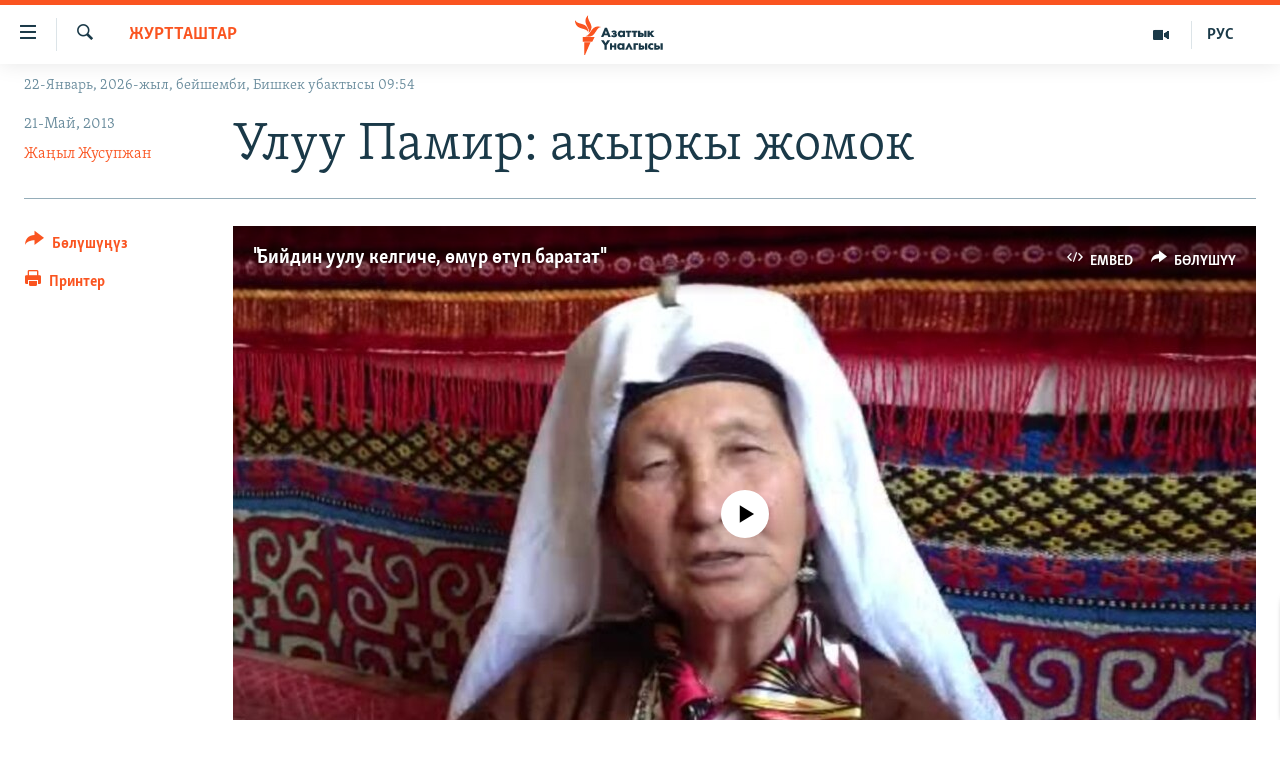

--- FILE ---
content_type: text/html; charset=utf-8
request_url: https://www.azattyk.org/a/kyrgyzstan_turgan_yraiym_turkey_ethnic_kyrgyz_travel_blog_may_2013/24992793.html
body_size: 27520
content:

<!DOCTYPE html>
<html lang="ky" dir="ltr" class="no-js">
<head>
        <link rel="stylesheet" href="/Content/responsive/RFE/ky-KG/RFE-ky-KG.css?&amp;av=0.0.0.0&amp;cb=370">
<script src="https://tags.azattyk.org/rferl-pangea/prod/utag.sync.js"></script><script type='text/javascript' src='https://www.youtube.com/iframe_api' async></script>            <link rel="manifest" href="/manifest.json">
    <script type="text/javascript">
        //a general 'js' detection, must be on top level in <head>, due to CSS performance
        document.documentElement.className = "js";
        var cacheBuster = "370";
        var appBaseUrl = "/";
        var imgEnhancerBreakpoints = [0, 144, 256, 408, 650, 1023, 1597];
        var isLoggingEnabled = false;
        var isPreviewPage = false;
        var isLivePreviewPage = false;

        if (!isPreviewPage) {
            window.RFE = window.RFE || {};
            window.RFE.cacheEnabledByParam = window.location.href.indexOf('nocache=1') === -1;

            const url = new URL(window.location.href);
            const params = new URLSearchParams(url.search);

            // Remove the 'nocache' parameter
            params.delete('nocache');

            // Update the URL without the 'nocache' parameter
            url.search = params.toString();
            window.history.replaceState(null, '', url.toString());
        } else {
            window.addEventListener('load', function() {
                const links = window.document.links;
                for (let i = 0; i < links.length; i++) {
                    links[i].href = '#';
                    links[i].target = '_self';
                }
             })
        }

var pwaEnabled = false;        var swCacheDisabled;
    </script>
    <meta charset="utf-8" />

            <title>&#x423;&#x43B;&#x443;&#x443; &#x41F;&#x430;&#x43C;&#x438;&#x440;: &#x430;&#x43A;&#x44B;&#x440;&#x43A;&#x44B; &#x436;&#x43E;&#x43C;&#x43E;&#x43A;</title>
            <meta name="description" content="&#x41A;&#x4E9;&#x447;&#x43C;&#x4E9;&#x43D;&#x434;&#x4E9;&#x440;&#x434;&#x4E9; &#x44B;&#x440;&#x447;&#x44B;, &#x436;&#x43E;&#x43C;&#x43E;&#x43A;&#x447;&#x443;&#x43B;&#x430;&#x440; &#x4E9;&#x437;&#x433;&#x4E9;&#x447;&#x4E9; &#x431;&#x430;&#x430;&#x43B;&#x430;&#x43D;&#x44B;&#x43F;, &#x43A;&#x430;&#x441;&#x442;&#x430;&#x440;&#x43B;&#x430;&#x43D;&#x433;&#x430;&#x43D;. &#x410;&#x43B;&#x430;&#x440;&#x434;&#x44B;&#x43D; &#x43A;&#x4E9;&#x431;&#x4AF; &#x430;&#x434;&#x430;&#x442;&#x442;&#x430; &#x430;&#x44F;&#x43B;&#x434;&#x430;&#x440; &#x431;&#x43E;&#x43B;&#x443;&#x43F;, &#x43A;&#x44B;&#x43B;&#x44B;&#x43C;&#x434;&#x430;&#x43D; &#x43A;&#x44B;&#x43B;&#x44B;&#x43C;&#x433;&#x430; &#x436;&#x435;&#x440; &#x43A;&#x430;&#x439;&#x43C;&#x430;&#x43A;&#x442;&#x430;&#x433;&#x430;&#x43D;&#x434;&#x430;&#x43D; &#x431;&#x435;&#x440;&#x43A;&#x438; &#x44D;&#x43B;&#x434;&#x438;&#x43A; &#x43E;&#x43E;&#x437;&#x435;&#x43A;&#x438; &#x447;&#x44B;&#x433;&#x430;&#x440;&#x43C;&#x430;&#x43B;&#x430;&#x440;&#x434;&#x44B; &#x441;&#x430;&#x43A;&#x442;&#x430;&#x43F;, &#x43A;&#x438;&#x439;&#x438;&#x43D;&#x43A;&#x438; &#x43C;&#x443;&#x443;&#x43D;&#x433;&#x430; &#x43A;&#x430;&#x43B;&#x442;&#x44B;&#x440;&#x44B;&#x43F; &#x43A;&#x435;&#x43B;&#x438;&#x448;&#x43A;&#x435;&#x43D;.&#xD;&#xA;&#xD;&#xA; &#x411;&#x443;&#x43B; &#x447;&#x44B;&#x433;&#x430;&#x440;&#x43C;&#x430;&#x43B;&#x430;&#x440; &#x430;&#x434;&#x430;&#x431;&#x438;&#x439; &#x433;&#x430;&#x43D;&#x430; &#x431;&#x430;&#x430;&#x43B;&#x443;&#x443;&#x43B;&#x443;&#x43A;&#x43A;&#x430; &#x44D;&#x44D; &#x431;&#x43E;&#x43B;&#x431;&#x43E;&#x441;&#x442;&#x43E;&#x43D;, &#x430;&#x434;&#x430;&#x43C;&#x434;&#x44B;&#x43D; &#x434;&#x4AF;&#x439;&#x43D;&#x4E9; &#x442;&#x430;&#x430;&#x43D;&#x44B;&#x43C;&#x44B;&#x43D; &#x43A;&#x435;&#x4A3;&#x435;&#x439;&#x442;&#x438;&#x43F;,..." />
                <meta name="keywords" content="Журтташтар, Жарым кашык музыка, Жусупжандан жол дептер, маданият, кыргыздар, азчылык, блог, түркия, Улуу Памир, Жаңыл Жусупжан, Памир, Ооган кыргыздары" />
    <meta name="viewport" content="width=device-width, initial-scale=1.0" />


    <meta http-equiv="X-UA-Compatible" content="IE=edge" />

<meta name="robots" content="max-image-preview:large"><meta property="fb:pages" content="132515023525838" /> <meta name="yandex-verification" content="9f3418917dcb252c" />

        <link href="https://www.azattyk.org/a/kyrgyzstan_turgan_yraiym_turkey_ethnic_kyrgyz_travel_blog_may_2013/24992793.html" rel="canonical" />

        <meta name="apple-mobile-web-app-title" content="&#x410;&#x437;&#x430;&#x442;&#x442;&#x44B;&#x43A;" />
        <meta name="apple-mobile-web-app-status-bar-style" content="black" />
            <meta name="apple-itunes-app" content="app-id=1521472502, app-argument=//24992793.ltr" />
            <meta property="fb:admins" content="&#x424;&#x435;&#x439;&#x441;&#x431;&#x443;&#x43A;&#x442;&#x430;&#x433;&#x44B; &#x441;&#x430;&#x43D;&#x430;&#x440;&#x438;&#x43F;&#x442;&#x438;&#x43A; &#x43A;&#x4E9;&#x440;&#x441;&#x4E9;&#x442;&#x43A;&#x4AF;&#x447;:" />
<meta content="&#x423;&#x43B;&#x443;&#x443; &#x41F;&#x430;&#x43C;&#x438;&#x440;: &#x430;&#x43A;&#x44B;&#x440;&#x43A;&#x44B; &#x436;&#x43E;&#x43C;&#x43E;&#x43A;" property="og:title"></meta>
<meta content="&#x41A;&#x4E9;&#x447;&#x43C;&#x4E9;&#x43D;&#x434;&#x4E9;&#x440;&#x434;&#x4E9; &#x44B;&#x440;&#x447;&#x44B;, &#x436;&#x43E;&#x43C;&#x43E;&#x43A;&#x447;&#x443;&#x43B;&#x430;&#x440; &#x4E9;&#x437;&#x433;&#x4E9;&#x447;&#x4E9; &#x431;&#x430;&#x430;&#x43B;&#x430;&#x43D;&#x44B;&#x43F;, &#x43A;&#x430;&#x441;&#x442;&#x430;&#x440;&#x43B;&#x430;&#x43D;&#x433;&#x430;&#x43D;. &#x410;&#x43B;&#x430;&#x440;&#x434;&#x44B;&#x43D; &#x43A;&#x4E9;&#x431;&#x4AF; &#x430;&#x434;&#x430;&#x442;&#x442;&#x430; &#x430;&#x44F;&#x43B;&#x434;&#x430;&#x440; &#x431;&#x43E;&#x43B;&#x443;&#x43F;, &#x43A;&#x44B;&#x43B;&#x44B;&#x43C;&#x434;&#x430;&#x43D; &#x43A;&#x44B;&#x43B;&#x44B;&#x43C;&#x433;&#x430; &#x436;&#x435;&#x440; &#x43A;&#x430;&#x439;&#x43C;&#x430;&#x43A;&#x442;&#x430;&#x433;&#x430;&#x43D;&#x434;&#x430;&#x43D; &#x431;&#x435;&#x440;&#x43A;&#x438; &#x44D;&#x43B;&#x434;&#x438;&#x43A; &#x43E;&#x43E;&#x437;&#x435;&#x43A;&#x438; &#x447;&#x44B;&#x433;&#x430;&#x440;&#x43C;&#x430;&#x43B;&#x430;&#x440;&#x434;&#x44B; &#x441;&#x430;&#x43A;&#x442;&#x430;&#x43F;, &#x43A;&#x438;&#x439;&#x438;&#x43D;&#x43A;&#x438; &#x43C;&#x443;&#x443;&#x43D;&#x433;&#x430; &#x43A;&#x430;&#x43B;&#x442;&#x44B;&#x440;&#x44B;&#x43F; &#x43A;&#x435;&#x43B;&#x438;&#x448;&#x43A;&#x435;&#x43D;.&#xD;&#xA;&#xD;&#xA; &#x411;&#x443;&#x43B; &#x447;&#x44B;&#x433;&#x430;&#x440;&#x43C;&#x430;&#x43B;&#x430;&#x440; &#x430;&#x434;&#x430;&#x431;&#x438;&#x439; &#x433;&#x430;&#x43D;&#x430; &#x431;&#x430;&#x430;&#x43B;&#x443;&#x443;&#x43B;&#x443;&#x43A;&#x43A;&#x430; &#x44D;&#x44D; &#x431;&#x43E;&#x43B;&#x431;&#x43E;&#x441;&#x442;&#x43E;&#x43D;, &#x430;&#x434;&#x430;&#x43C;&#x434;&#x44B;&#x43D; &#x434;&#x4AF;&#x439;&#x43D;&#x4E9; &#x442;&#x430;&#x430;&#x43D;&#x44B;&#x43C;&#x44B;&#x43D; &#x43A;&#x435;&#x4A3;&#x435;&#x439;&#x442;&#x438;&#x43F;,..." property="og:description"></meta>
<meta content="article" property="og:type"></meta>
<meta content="https://www.azattyk.org/a/kyrgyzstan_turgan_yraiym_turkey_ethnic_kyrgyz_travel_blog_may_2013/24992793.html" property="og:url"></meta>
<meta content="&#x410;&#x437;&#x430;&#x442;&#x442;&#x44B;&#x43A; &#x3A5;&#x43D;&#x430;&#x43B;&#x433;&#x44B;&#x441;&#x44B;" property="og:site_name"></meta>
<meta content="https://www.facebook.com/Azattyk.unalgysy" property="article:publisher"></meta>
<meta content="https://gdb.rferl.org/b5137a4d-8b6c-463a-ae84-2c88722e3393_tv_w1200_h630.jpg" property="og:image"></meta>
<meta content="1200" property="og:image:width"></meta>
<meta content="630" property="og:image:height"></meta>
<meta content="460215691922613" property="fb:app_id"></meta>
<meta content="&#x416;&#x430;&#x4A3;&#x44B;&#x43B; &#x416;&#x443;&#x441;&#x443;&#x43F;&#x436;&#x430;&#x43D;" name="Author"></meta>
<meta content="summary_large_image" name="twitter:card"></meta>
<meta content="@Azattyk_Radiosu" name="twitter:site"></meta>
<meta content="https://gdb.rferl.org/b5137a4d-8b6c-463a-ae84-2c88722e3393_tv_w1200_h630.jpg" name="twitter:image"></meta>
<meta content="&#x423;&#x43B;&#x443;&#x443; &#x41F;&#x430;&#x43C;&#x438;&#x440;: &#x430;&#x43A;&#x44B;&#x440;&#x43A;&#x44B; &#x436;&#x43E;&#x43C;&#x43E;&#x43A;" name="twitter:title"></meta>
<meta content="&#x41A;&#x4E9;&#x447;&#x43C;&#x4E9;&#x43D;&#x434;&#x4E9;&#x440;&#x434;&#x4E9; &#x44B;&#x440;&#x447;&#x44B;, &#x436;&#x43E;&#x43C;&#x43E;&#x43A;&#x447;&#x443;&#x43B;&#x430;&#x440; &#x4E9;&#x437;&#x433;&#x4E9;&#x447;&#x4E9; &#x431;&#x430;&#x430;&#x43B;&#x430;&#x43D;&#x44B;&#x43F;, &#x43A;&#x430;&#x441;&#x442;&#x430;&#x440;&#x43B;&#x430;&#x43D;&#x433;&#x430;&#x43D;. &#x410;&#x43B;&#x430;&#x440;&#x434;&#x44B;&#x43D; &#x43A;&#x4E9;&#x431;&#x4AF; &#x430;&#x434;&#x430;&#x442;&#x442;&#x430; &#x430;&#x44F;&#x43B;&#x434;&#x430;&#x440; &#x431;&#x43E;&#x43B;&#x443;&#x43F;, &#x43A;&#x44B;&#x43B;&#x44B;&#x43C;&#x434;&#x430;&#x43D; &#x43A;&#x44B;&#x43B;&#x44B;&#x43C;&#x433;&#x430; &#x436;&#x435;&#x440; &#x43A;&#x430;&#x439;&#x43C;&#x430;&#x43A;&#x442;&#x430;&#x433;&#x430;&#x43D;&#x434;&#x430;&#x43D; &#x431;&#x435;&#x440;&#x43A;&#x438; &#x44D;&#x43B;&#x434;&#x438;&#x43A; &#x43E;&#x43E;&#x437;&#x435;&#x43A;&#x438; &#x447;&#x44B;&#x433;&#x430;&#x440;&#x43C;&#x430;&#x43B;&#x430;&#x440;&#x434;&#x44B; &#x441;&#x430;&#x43A;&#x442;&#x430;&#x43F;, &#x43A;&#x438;&#x439;&#x438;&#x43D;&#x43A;&#x438; &#x43C;&#x443;&#x443;&#x43D;&#x433;&#x430; &#x43A;&#x430;&#x43B;&#x442;&#x44B;&#x440;&#x44B;&#x43F; &#x43A;&#x435;&#x43B;&#x438;&#x448;&#x43A;&#x435;&#x43D;.&#xD;&#xA;&#xD;&#xA; &#x411;&#x443;&#x43B; &#x447;&#x44B;&#x433;&#x430;&#x440;&#x43C;&#x430;&#x43B;&#x430;&#x440; &#x430;&#x434;&#x430;&#x431;&#x438;&#x439; &#x433;&#x430;&#x43D;&#x430; &#x431;&#x430;&#x430;&#x43B;&#x443;&#x443;&#x43B;&#x443;&#x43A;&#x43A;&#x430; &#x44D;&#x44D; &#x431;&#x43E;&#x43B;&#x431;&#x43E;&#x441;&#x442;&#x43E;&#x43D;, &#x430;&#x434;&#x430;&#x43C;&#x434;&#x44B;&#x43D; &#x434;&#x4AF;&#x439;&#x43D;&#x4E9; &#x442;&#x430;&#x430;&#x43D;&#x44B;&#x43C;&#x44B;&#x43D; &#x43A;&#x435;&#x4A3;&#x435;&#x439;&#x442;&#x438;&#x43F;,..." name="twitter:description"></meta>
                    <link rel="amphtml" href="https://www.azattyk.org/amp/kyrgyzstan_turgan_yraiym_turkey_ethnic_kyrgyz_travel_blog_may_2013/24992793.html" />
<script type="application/ld+json">{"articleSection":"Журтташтар","isAccessibleForFree":true,"headline":"Улуу Памир: акыркы жомок","inLanguage":"ky-KG","keywords":"Журтташтар, Жарым кашык музыка, Жусупжандан жол дептер, маданият, кыргыздар, азчылык, блог, түркия, Улуу Памир, Жаңыл Жусупжан, Памир, Ооган кыргыздары","author":{"@type":"Person","url":"https://www.azattyk.org/author/жаңыл-жусупжан/qvkpp","description":"\u0022Азаттыктын\u0022 штаттан сырткаркы журналисти. Эл аралык AIB сыйлыгынын жеңүүчүсү (2011).","image":{"@type":"ImageObject","url":"https://gdb.rferl.org/e78d0244-df82-47cb-a2b5-c1bfac853ea6.jpg"},"name":"Жаңыл Жусупжан"},"datePublished":"2013-05-21 12:45:49Z","dateModified":"2013-05-22 08:44:49Z","publisher":{"logo":{"width":512,"height":220,"@type":"ImageObject","url":"https://www.azattyk.org/Content/responsive/RFE/ky-KG/img/logo.png"},"@type":"NewsMediaOrganization","url":"https://www.azattyk.org","sameAs":["https://www.facebook.com/azattyk.org","https://twitter.com/Azattyk_Radiosu","https://www.youtube.com/user/AzattykUnalgysy","https://telegram.me/Azattyk_radiosu","https://soundcloud.com/azattyk-audio","https://www.instagram.com/azattyk.kg/","https://www.whatsapp.com/channel/0029VaEfXksHbFV2MNnL1I3E","https://www.whatsapp.com/channel/0029VaEfXksHbFV2MNnL1I3E"],"name":"Азаттык Үналгысы | Кыргызстан: видео, фото, кабарлар","alternateName":""},"@context":"https://schema.org","@type":"NewsArticle","mainEntityOfPage":"https://www.azattyk.org/a/kyrgyzstan_turgan_yraiym_turkey_ethnic_kyrgyz_travel_blog_may_2013/24992793.html","url":"https://www.azattyk.org/a/kyrgyzstan_turgan_yraiym_turkey_ethnic_kyrgyz_travel_blog_may_2013/24992793.html","description":"Көчмөндөрдө ырчы, жомокчулар өзгөчө бааланып, кастарланган. Алардын көбү адатта аялдар болуп, кылымдан кылымга жер каймактагандан берки элдик оозеки чыгармаларды сактап, кийинки муунга калтырып келишкен.\r\n\r\n Бул чыгармалар адабий гана баалуулукка ээ болбостон, адамдын дүйнө таанымын кеңейтип,...","image":{"width":1080,"height":608,"@type":"ImageObject","url":"https://gdb.rferl.org/b5137a4d-8b6c-463a-ae84-2c88722e3393_tv_w1080_h608.jpg"},"name":"Улуу Памир: акыркы жомок"}</script>
    <script src="/Scripts/responsive/infographics.bundle.min.js?&amp;av=0.0.0.0&amp;cb=370"></script>
        <script src="/Scripts/responsive/dollardom.min.js?&amp;av=0.0.0.0&amp;cb=370"></script>
        <script src="/Scripts/responsive/modules/commons.js?&amp;av=0.0.0.0&amp;cb=370"></script>
        <script src="/Scripts/responsive/modules/app_code.js?&amp;av=0.0.0.0&amp;cb=370"></script>

        <link rel="icon" type="image/svg+xml" href="/Content/responsive/RFE/img/webApp/favicon.svg" />
        <link rel="alternate icon" href="/Content/responsive/RFE/img/webApp/favicon.ico" />
            <link rel="mask-icon" color="#ea6903" href="/Content/responsive/RFE/img/webApp/favicon_safari.svg" />
        <link rel="apple-touch-icon" sizes="152x152" href="/Content/responsive/RFE/img/webApp/ico-152x152.png" />
        <link rel="apple-touch-icon" sizes="144x144" href="/Content/responsive/RFE/img/webApp/ico-144x144.png" />
        <link rel="apple-touch-icon" sizes="114x114" href="/Content/responsive/RFE/img/webApp/ico-114x114.png" />
        <link rel="apple-touch-icon" sizes="72x72" href="/Content/responsive/RFE/img/webApp/ico-72x72.png" />
        <link rel="apple-touch-icon-precomposed" href="/Content/responsive/RFE/img/webApp/ico-57x57.png" />
        <link rel="icon" sizes="192x192" href="/Content/responsive/RFE/img/webApp/ico-192x192.png" />
        <link rel="icon" sizes="128x128" href="/Content/responsive/RFE/img/webApp/ico-128x128.png" />
        <meta name="msapplication-TileColor" content="#ffffff" />
        <meta name="msapplication-TileImage" content="/Content/responsive/RFE/img/webApp/ico-144x144.png" />
                <link rel="preload" href="/Content/responsive/fonts/Skolar-Lt_Cyrl_v2.4.woff" type="font/woff" as="font" crossorigin="anonymous" />
    <link rel="alternate" type="application/rss+xml" title="RFE/RL - Top Stories [RSS]" href="/api/" />
    <link rel="sitemap" type="application/rss+xml" href="/sitemap.xml" />
    
    



</head>
<body class=" nav-no-loaded cc_theme pg-article print-lay-article js-category-to-nav nojs-images date-time-enabled">
        <script type="text/javascript" >
            var analyticsData = {url:"https://www.azattyk.org/a/kyrgyzstan_turgan_yraiym_turkey_ethnic_kyrgyz_travel_blog_may_2013/24992793.html",property_id:"419",article_uid:"24992793",page_title:"Улуу Памир: акыркы жомок",page_type:"article",content_type:"article",subcontent_type:"article",last_modified:"2013-05-22 08:44:49Z",pub_datetime:"2013-05-21 12:45:49Z",pub_year:"2013",pub_month:"05",pub_day:"21",pub_hour:"12",pub_weekday:"Tuesday",section:"журтташтар",english_section:"ky_migrants_problems",byline:"Жаңыл Жусупжан",categories:"ky_migrants_problems,ky-culture_muzic,jusupjan_blog",tags:"маданият;кыргыздар;азчылык;блог;түркия;улуу памир;жаңыл жусупжан;памир;ооган кыргыздары",domain:"www.azattyk.org",language:"Kyrgyz",language_service:"RFERL Kyrgyz",platform:"web",copied:"no",copied_article:"",copied_title:"",runs_js:"Yes",cms_release:"8.44.0.0.370",enviro_type:"prod",slug:"kyrgyzstan_turgan_yraiym_turkey_ethnic_kyrgyz_travel_blog_may_2013",entity:"RFE",short_language_service:"KYR",platform_short:"W",page_name:"Улуу Памир: акыркы жомок"};
        </script>
<noscript><iframe src="https://www.googletagmanager.com/ns.html?id=GTM-WXZBPZ" height="0" width="0" style="display:none;visibility:hidden"></iframe></noscript>        <script type="text/javascript" data-cookiecategory="analytics">
            var gtmEventObject = Object.assign({}, analyticsData, {event: 'page_meta_ready'});window.dataLayer = window.dataLayer || [];window.dataLayer.push(gtmEventObject);
            if (top.location === self.location) { //if not inside of an IFrame
                 var renderGtm = "true";
                 if (renderGtm === "true") {
            (function(w,d,s,l,i){w[l]=w[l]||[];w[l].push({'gtm.start':new Date().getTime(),event:'gtm.js'});var f=d.getElementsByTagName(s)[0],j=d.createElement(s),dl=l!='dataLayer'?'&l='+l:'';j.async=true;j.src='//www.googletagmanager.com/gtm.js?id='+i+dl;f.parentNode.insertBefore(j,f);})(window,document,'script','dataLayer','GTM-WXZBPZ');
                 }
            }
        </script>
        <!--Analytics tag js version start-->
            <script type="text/javascript" data-cookiecategory="analytics">
                var utag_data = Object.assign({}, analyticsData, {});
if(typeof(TealiumTagFrom)==='function' && typeof(TealiumTagSearchKeyword)==='function') {
var utag_from=TealiumTagFrom();var utag_searchKeyword=TealiumTagSearchKeyword();
if(utag_searchKeyword!=null && utag_searchKeyword!=='' && utag_data["search_keyword"]==null) utag_data["search_keyword"]=utag_searchKeyword;if(utag_from!=null && utag_from!=='') utag_data["from"]=TealiumTagFrom();}
                if(window.top!== window.self&&utag_data.page_type==="snippet"){utag_data.page_type = 'iframe';}
                try{if(window.top!==window.self&&window.self.location.hostname===window.top.location.hostname){utag_data.platform = 'self-embed';utag_data.platform_short = 'se';}}catch(e){if(window.top!==window.self&&window.self.location.search.includes("platformType=self-embed")){utag_data.platform = 'cross-promo';utag_data.platform_short = 'cp';}}
                (function(a,b,c,d){    a="https://tags.azattyk.org/rferl-pangea/prod/utag.js";    b=document;c="script";d=b.createElement(c);d.src=a;d.type="text/java"+c;d.async=true;    a=b.getElementsByTagName(c)[0];a.parentNode.insertBefore(d,a);    })();
            </script>
        <!--Analytics tag js version end-->
<!-- Analytics tag management NoScript -->
<noscript>
<img style="position: absolute; border: none;" src="https://ssc.azattyk.org/b/ss/bbgprod,bbgentityrferl/1/G.4--NS/478451383?pageName=rfe%3akyr%3aw%3aarticle%3a%d0%a3%d0%bb%d1%83%d1%83%20%d0%9f%d0%b0%d0%bc%d0%b8%d1%80%3a%20%d0%b0%d0%ba%d1%8b%d1%80%d0%ba%d1%8b%20%d0%b6%d0%be%d0%bc%d0%be%d0%ba&amp;c6=%d0%a3%d0%bb%d1%83%d1%83%20%d0%9f%d0%b0%d0%bc%d0%b8%d1%80%3a%20%d0%b0%d0%ba%d1%8b%d1%80%d0%ba%d1%8b%20%d0%b6%d0%be%d0%bc%d0%be%d0%ba&amp;v36=8.44.0.0.370&amp;v6=D=c6&amp;g=https%3a%2f%2fwww.azattyk.org%2fa%2fkyrgyzstan_turgan_yraiym_turkey_ethnic_kyrgyz_travel_blog_may_2013%2f24992793.html&amp;c1=D=g&amp;v1=D=g&amp;events=event1,event52&amp;c16=rferl%20kyrgyz&amp;v16=D=c16&amp;c5=ky_migrants_problems&amp;v5=D=c5&amp;ch=%d0%96%d1%83%d1%80%d1%82%d1%82%d0%b0%d1%88%d1%82%d0%b0%d1%80&amp;c15=kyrgyz&amp;v15=D=c15&amp;c4=article&amp;v4=D=c4&amp;c14=24992793&amp;v14=D=c14&amp;v20=no&amp;c17=web&amp;v17=D=c17&amp;mcorgid=518abc7455e462b97f000101%40adobeorg&amp;server=www.azattyk.org&amp;pageType=D=c4&amp;ns=bbg&amp;v29=D=server&amp;v25=rfe&amp;v30=419&amp;v105=D=User-Agent " alt="analytics" width="1" height="1" /></noscript>
<!-- End of Analytics tag management NoScript -->


        <!--*** Accessibility links - For ScreenReaders only ***-->
        <section>
            <div class="sr-only">
                <h2>&#x41B;&#x438;&#x43D;&#x43A;&#x442;&#x435;&#x440; </h2>
                <ul>
                    <li><a href="#content" data-disable-smooth-scroll="1">&#x41C;&#x430;&#x437;&#x43C;&#x443;&#x43D;&#x433;&#x430; &#x4E9;&#x442;&#x4AF;&#x4A3;&#x4AF;&#x437;</a></li>
                    <li><a href="#navigation" data-disable-smooth-scroll="1">&#x41D;&#x430;&#x432;&#x438;&#x433;&#x430;&#x446;&#x438;&#x44F;&#x433;&#x430; &#x4E9;&#x442;&#x4AF;&#x4A3;&#x4AF;&#x437;</a></li>
                    <li><a href="#txtHeaderSearch" data-disable-smooth-scroll="1">&#x418;&#x437;&#x434;&#x4E9;&#x4E9;&#x433;&#x4E9; &#x441;&#x430;&#x43B;&#x44B;&#x4A3;&#x44B;&#x437;</a></li>
                </ul>
            </div>
        </section>
    




<div dir="ltr">
    <div id="page">
            <aside>

<div class="c-lightbox overlay-modal">
    <div class="c-lightbox__intro">
        <h2 class="c-lightbox__intro-title"></h2>
        <button class="btn btn--rounded c-lightbox__btn c-lightbox__intro-next" title="&#x410;&#x43B;&#x434;&#x44B;&#x433;&#x430;">
            <span class="ico ico--rounded ico-chevron-forward"></span>
            <span class="sr-only">&#x410;&#x43B;&#x434;&#x44B;&#x433;&#x430;</span>
        </button>
    </div>
    <div class="c-lightbox__nav">
        <button class="btn btn--rounded c-lightbox__btn c-lightbox__btn--close" title="&#x416;&#x430;&#x431;&#x443;&#x443;">
            <span class="ico ico--rounded ico-close"></span>
            <span class="sr-only">&#x416;&#x430;&#x431;&#x443;&#x443;</span>
        </button>
        <button class="btn btn--rounded c-lightbox__btn c-lightbox__btn--prev" title="&#x410;&#x440;&#x442;&#x43A;&#x430;">
            <span class="ico ico--rounded ico-chevron-backward"></span>
            <span class="sr-only">&#x410;&#x440;&#x442;&#x43A;&#x430;</span>
        </button>
        <button class="btn btn--rounded c-lightbox__btn c-lightbox__btn--next" title="&#x410;&#x43B;&#x434;&#x44B;&#x433;&#x430;">
            <span class="ico ico--rounded ico-chevron-forward"></span>
            <span class="sr-only">&#x410;&#x43B;&#x434;&#x44B;&#x433;&#x430;</span>
        </button>
    </div>
    <div class="c-lightbox__content-wrap">
        <figure class="c-lightbox__content">
            <span class="c-spinner c-spinner--lightbox">
                <img src="/Content/responsive/img/player-spinner.png"
                     alt="please wait"
                     title="please wait" />
            </span>
            <div class="c-lightbox__img">
                <div class="thumb">
                    <img src="" alt="" />
                </div>
            </div>
            <figcaption>
                <div class="c-lightbox__info c-lightbox__info--foot">
                    <span class="c-lightbox__counter"></span>
                    <span class="caption c-lightbox__caption"></span>
                </div>
            </figcaption>
        </figure>
    </div>
    <div class="hidden">
        <div class="content-advisory__box content-advisory__box--lightbox">
            <span class="content-advisory__box-text">&#x421;&#x4AF;&#x440;&#x4E9;&#x442; &#x430;&#x439;&#x440;&#x44B;&#x43C; &#x43E;&#x43A;&#x443;&#x440;&#x43C;&#x430;&#x43D;&#x434;&#x430;&#x440; &#x4AF;&#x447;&#x4AF;&#x43D; &#x4AF;&#x440;&#x4E9;&#x439; &#x443;&#x447;&#x443;&#x440;&#x433;&#x430;&#x43D; &#x43C;&#x430;&#x430;&#x43D;&#x430;&#x439; &#x436;&#x430;&#x440;&#x430;&#x442;&#x44B;&#x448;&#x44B; &#x43C;&#x4AF;&#x43C;&#x43A;&#x4AF;&#x43D;</span>
            <button class="btn btn--transparent content-advisory__box-btn m-t-md" value="text" type="button">
                <span class="btn__text">
                    &#x431;&#x430;&#x441;&#x44B;&#x43F; &#x43A;&#x4E9;&#x440;&#x4AF;&#x4A3;&#x4AF;&#x437;
                </span>
            </button>
        </div>
    </div>
</div>

<div class="print-dialogue">
    <div class="container">
        <h3 class="print-dialogue__title section-head">&#x41F;&#x440;&#x438;&#x43D;&#x442;&#x435;&#x440;&#x434;&#x435;&#x43D; &#x447;&#x44B;&#x433;&#x430;&#x440;&#x443;&#x443;:</h3>
        <div class="print-dialogue__opts">
            <ul class="print-dialogue__opt-group">
                <li class="form__group form__group--checkbox">
                    <input class="form__check " id="checkboxImages" name="checkboxImages" type="checkbox" checked="checked" />
                    <label for="checkboxImages" class="form__label m-t-md">&#x421;&#x4AF;&#x440;&#x4E9;&#x442;&#x442;&#x4E9;&#x440;</label>
                </li>
                <li class="form__group form__group--checkbox">
                    <input class="form__check " id="checkboxMultimedia" name="checkboxMultimedia" type="checkbox" checked="checked" />
                    <label for="checkboxMultimedia" class="form__label m-t-md">Multimedia</label>
                </li>
            </ul>
            <ul class="print-dialogue__opt-group">
                <li class="form__group form__group--checkbox">
                    <input class="form__check " id="checkboxEmbedded" name="checkboxEmbedded" type="checkbox" checked="checked" />
                    <label for="checkboxEmbedded" class="form__label m-t-md">&#x422;&#x438;&#x440;&#x43A;&#x435;&#x43B;&#x433;&#x435;&#x43D; &#x43C;&#x430;&#x437;&#x43C;&#x443;&#x43D;</label>
                </li>
                <li class="hidden">
                    <input class="form__check " id="checkboxComments" name="checkboxComments" type="checkbox" />
                    <label for="checkboxComments" class="form__label m-t-md">&#x41A;&#x43E;&#x43C;&#x43C;&#x435;&#x43D;&#x442;&#x430;&#x440;&#x438;&#x439;&#x43B;&#x435;&#x440;</label>
                </li>
            </ul>
        </div>
        <div class="print-dialogue__buttons">
            <button class="btn  btn--secondary close-button" type="button" title="&#x411;&#x430;&#x448; &#x442;&#x430;&#x440;&#x442;&#x443;&#x443;">
                <span class="btn__text ">&#x411;&#x430;&#x448; &#x442;&#x430;&#x440;&#x442;&#x443;&#x443;</span>
            </button>
            <button class="btn  btn-cust-print m-l-sm" type="button" title="&#x41F;&#x440;&#x438;&#x43D;&#x442;&#x435;&#x440;">
                <span class="btn__text ">&#x41F;&#x440;&#x438;&#x43D;&#x442;&#x435;&#x440;</span>
            </button>
        </div>
    </div>
</div>                
<div class="ctc-message pos-fix">
    <div class="ctc-message__inner">&#x428;&#x438;&#x43B;&#x442;&#x435;&#x43C;&#x435; &#x43A;&#x4E9;&#x447;&#x4AF;&#x440;&#x4AF;&#x43B;&#x434;&#x4AF;</div>
</div>
            </aside>

<div class="hdr-20 hdr-20--big">
    <div class="hdr-20__inner">
        <div class="hdr-20__max pos-rel">
            <div class="hdr-20__side hdr-20__side--primary d-flex">
                <label data-for="main-menu-ctrl" data-switcher-trigger="true" data-switch-target="main-menu-ctrl" class="burger hdr-trigger pos-rel trans-trigger" data-trans-evt="click" data-trans-id="menu">
                    <span class="ico ico-close hdr-trigger__ico hdr-trigger__ico--close burger__ico burger__ico--close"></span>
                    <span class="ico ico-menu hdr-trigger__ico hdr-trigger__ico--open burger__ico burger__ico--open"></span>
                </label>
                <div class="menu-pnl pos-fix trans-target" data-switch-target="main-menu-ctrl" data-trans-id="menu">
                    <div class="menu-pnl__inner">
                        <nav class="main-nav menu-pnl__item menu-pnl__item--first">
                            <ul class="main-nav__list accordeon" data-analytics-tales="false" data-promo-name="link" data-location-name="nav,secnav">
                                

        <li class="main-nav__item">
            <a class="main-nav__item-name main-nav__item-name--link" href="/news" title="&#x416;&#x430;&#x4A3;&#x44B;&#x43B;&#x44B;&#x43A;&#x442;&#x430;&#x440;" data-item-name="ky-news" >&#x416;&#x430;&#x4A3;&#x44B;&#x43B;&#x44B;&#x43A;&#x442;&#x430;&#x440;</a>
        </li>

        <li class="main-nav__item accordeon__item" data-switch-target="menu-item-960">
            <label class="main-nav__item-name main-nav__item-name--label accordeon__control-label" data-switcher-trigger="true" data-for="menu-item-960">
                &#x41A;&#x44B;&#x440;&#x433;&#x44B;&#x437;&#x441;&#x442;&#x430;&#x43D;
                <span class="ico ico-chevron-down main-nav__chev"></span>
            </label>
            <div class="main-nav__sub-list">
                
    <a class="main-nav__item-name main-nav__item-name--link main-nav__item-name--sub" href="/Kyrgyzstan" title="&#x41A;&#x44B;&#x440;&#x433;&#x44B;&#x437;&#x441;&#x442;&#x430;&#x43D;" data-item-name="kyrgyzstan" >&#x41A;&#x44B;&#x440;&#x433;&#x44B;&#x437;&#x441;&#x442;&#x430;&#x43D;</a>

    <a class="main-nav__item-name main-nav__item-name--link main-nav__item-name--sub" href="/politics" title="&#x421;&#x430;&#x44F;&#x441;&#x430;&#x442;" data-item-name="saiasat" >&#x421;&#x430;&#x44F;&#x441;&#x430;&#x442;</a>

    <a class="main-nav__item-name main-nav__item-name--link main-nav__item-name--sub" href="/economics" title="&#x42D;&#x43A;&#x43E;&#x43D;&#x43E;&#x43C;&#x438;&#x43A;&#x430;" data-item-name="ky-economy" >&#x42D;&#x43A;&#x43E;&#x43D;&#x43E;&#x43C;&#x438;&#x43A;&#x430;</a>

    <a class="main-nav__item-name main-nav__item-name--link main-nav__item-name--sub" href="/culture" title="&#x43C;&#x430;&#x434;&#x430;&#x43D;&#x438;&#x44F;&#x442;" data-item-name="ky-culture" >&#x43C;&#x430;&#x434;&#x430;&#x43D;&#x438;&#x44F;&#x442;</a>

            </div>
        </li>

        <li class="main-nav__item accordeon__item" data-switch-target="menu-item-1030">
            <label class="main-nav__item-name main-nav__item-name--label accordeon__control-label" data-switcher-trigger="true" data-for="menu-item-1030">
                &#x414;&#x4AF;&#x439;&#x43D;&#x4E9;
                <span class="ico ico-chevron-down main-nav__chev"></span>
            </label>
            <div class="main-nav__sub-list">
                
    <a class="main-nav__item-name main-nav__item-name--link main-nav__item-name--sub" href="/world" title="&#x414;&#x4AF;&#x439;&#x43D;&#x4E9;" data-item-name="ky-world" >&#x414;&#x4AF;&#x439;&#x43D;&#x4E9;</a>

    <a class="main-nav__item-name main-nav__item-name--link main-nav__item-name--sub" href="/central-asia" title="&#x411;&#x43E;&#x440;&#x431;&#x43E;&#x440; &#x410;&#x437;&#x438;&#x44F;" data-item-name="ky-central_asia" >&#x411;&#x43E;&#x440;&#x431;&#x43E;&#x440; &#x410;&#x437;&#x438;&#x44F;</a>

            </div>
        </li>

        <li class="main-nav__item">
            <a class="main-nav__item-name main-nav__item-name--link" href="/p/8776.html" title="&#x423;&#x43A;&#x440;&#x430;&#x438;&#x43D;&#x430;" data-item-name="war-in-ukraine" >&#x423;&#x43A;&#x440;&#x430;&#x438;&#x43D;&#x430;</a>
        </li>

        <li class="main-nav__item">
            <a class="main-nav__item-name main-nav__item-name--link" href="/investigation" title="&#x410;&#x442;&#x430;&#x439;&#x44B;&#x43D; &#x438;&#x43B;&#x438;&#x43A;&#x442;&#x4E9;&#x4E9;" data-item-name="ky-special-investiagiton" >&#x410;&#x442;&#x430;&#x439;&#x44B;&#x43D; &#x438;&#x43B;&#x438;&#x43A;&#x442;&#x4E9;&#x4E9;</a>
        </li>

        <li class="main-nav__item accordeon__item" data-switch-target="menu-item-2922">
            <label class="main-nav__item-name main-nav__item-name--label accordeon__control-label" data-switcher-trigger="true" data-for="menu-item-2922">
                &#x422;&#x412; &#x43F;&#x440;&#x43E;&#x433;&#x440;&#x430;&#x43C;&#x43C;&#x430;&#x43B;&#x430;&#x440;
                <span class="ico ico-chevron-down main-nav__chev"></span>
            </label>
            <div class="main-nav__sub-list">
                
    <a class="main-nav__item-name main-nav__item-name--link main-nav__item-name--sub" href="/z/17386" title="&#x411;&#x4AF;&#x433;&#x4AF;&#x43D; &#x410;&#x437;&#x430;&#x442;&#x442;&#x44B;&#x43A;&#x442;&#x430;" data-item-name="world-news" >&#x411;&#x4AF;&#x433;&#x4AF;&#x43D; &#x410;&#x437;&#x430;&#x442;&#x442;&#x44B;&#x43A;&#x442;&#x430;</a>

    <a class="main-nav__item-name main-nav__item-name--link main-nav__item-name--sub" href="/ExpertterTV" title="&#x42D;&#x43A;&#x441;&#x43F;&#x435;&#x440;&#x442;&#x442;&#x435;&#x440; &#x442;&#x430;&#x43B;&#x434;&#x430;&#x439;&#x442;" data-item-name="experts_analyze" >&#x42D;&#x43A;&#x441;&#x43F;&#x435;&#x440;&#x442;&#x442;&#x435;&#x440; &#x442;&#x430;&#x43B;&#x434;&#x430;&#x439;&#x442;</a>

    <a class="main-nav__item-name main-nav__item-name--link main-nav__item-name--sub" href="/DuinoTV" title="&#x411;&#x438;&#x437; &#x436;&#x430;&#x43D;&#x430; &#x434;&#x4AF;&#x439;&#x43D;&#x4E9;" data-item-name="world-and-us-tv" >&#x411;&#x438;&#x437; &#x436;&#x430;&#x43D;&#x430; &#x434;&#x4AF;&#x439;&#x43D;&#x4E9;</a>

    <a class="main-nav__item-name main-nav__item-name--link main-nav__item-name--sub" href="/DanisteTV" title="&#x414;&#x430;&#x43D;&#x438;&#x441;&#x442;&#x435;" data-item-name="daniste" >&#x414;&#x430;&#x43D;&#x438;&#x441;&#x442;&#x435;</a>

    <a class="main-nav__item-name main-nav__item-name--link main-nav__item-name--sub" href="/EjeSingdiTV" title="&#x42D;&#x436;&#x435;-&#x441;&#x438;&#x4A3;&#x434;&#x438;&#x43B;&#x435;&#x440;" data-item-name="sisterhood" >&#x42D;&#x436;&#x435;-&#x441;&#x438;&#x4A3;&#x434;&#x438;&#x43B;&#x435;&#x440;</a>

    <a class="main-nav__item-name main-nav__item-name--link main-nav__item-name--sub" href="/PlusTV" title="&#x410;&#x437;&#x430;&#x442;&#x442;&#x44B;&#x43A;&#x2B;" data-item-name="Azattyk_plus_TV" >&#x410;&#x437;&#x430;&#x442;&#x442;&#x44B;&#x43A;&#x2B;</a>

    <a class="main-nav__item-name main-nav__item-name--link main-nav__item-name--sub" href="/YngaisyzTV" title="&#x42B;&#x4A3;&#x433;&#x430;&#x439;&#x441;&#x44B;&#x437; &#x441;&#x443;&#x440;&#x43E;&#x43E;&#x43B;&#x43E;&#x440;" data-item-name="Inconvenient__Questions_tv" >&#x42B;&#x4A3;&#x433;&#x430;&#x439;&#x441;&#x44B;&#x437; &#x441;&#x443;&#x440;&#x43E;&#x43E;&#x43B;&#x43E;&#x440;</a>

            </div>
        </li>

        <li class="main-nav__item">
            <a class="main-nav__item-name main-nav__item-name--link" href="/p/7880.html" title="&#x41F;&#x43E;&#x434;&#x43A;&#x430;&#x441;&#x442;" data-item-name="azattyk-podcast" >&#x41F;&#x43E;&#x434;&#x43A;&#x430;&#x441;&#x442;</a>
        </li>

        <li class="main-nav__item">
            <a class="main-nav__item-name main-nav__item-name--link" href="/opinions" title="&#x4E8;&#x437;&#x433;&#x4E9;&#x447;&#x4E9; &#x43F;&#x438;&#x43A;&#x438;&#x440;" data-item-name="blog--minsanat" >&#x4E8;&#x437;&#x433;&#x4E9;&#x447;&#x4E9; &#x43F;&#x438;&#x43A;&#x438;&#x440;</a>
        </li>



                            </ul>
                        </nav>
                        

<div class="menu-pnl__item">
        <a href="https://rus.azattyk.org" class="menu-pnl__item-link" alt="&#x420;&#x443;&#x441;&#x441;&#x43A;&#x438;&#x439;">&#x420;&#x443;&#x441;&#x441;&#x43A;&#x438;&#x439;</a>
</div>


                        
                            <div class="menu-pnl__item menu-pnl__item--social">
                                    <h5 class="menu-pnl__sub-head">&#x41E;&#x43D;&#x43B;&#x430;&#x439;&#x43D; &#x448;&#x435;&#x440;&#x438;&#x43D;&#x435;</h5>

        <a href="https://www.facebook.com/azattyk.org" title="&#x424;&#x435;&#x439;&#x441;&#x431;&#x443;&#x43A;&#x442;&#x430;&#x43D; &#x43A;&#x430;&#x440;&#x430;&#x4A3;&#x44B;&#x437;" data-analytics-text="follow_on_facebook" class="btn btn--rounded btn--social-inverted menu-pnl__btn js-social-btn btn-facebook"  target="_blank" rel="noopener">
            <span class="ico ico-facebook-alt ico--rounded"></span>
        </a>


        <a href="https://www.youtube.com/user/AzattykUnalgysy" title="&#x42E;&#x442;&#x443;&#x431;&#x434;&#x430;&#x43D; &#x43A;&#x4E9;&#x440;&#x4AF;&#x4A3;&#x4AF;&#x437;" data-analytics-text="follow_on_youtube" class="btn btn--rounded btn--social-inverted menu-pnl__btn js-social-btn btn-youtube"  target="_blank" rel="noopener">
            <span class="ico ico-youtube ico--rounded"></span>
        </a>


        <a href="https://twitter.com/Azattyk_Radiosu" title="&#x422;&#x432;&#x438;&#x442;&#x442;&#x435;&#x440;&#x434;&#x435;&#x43D; &#x43A;&#x430;&#x440;&#x430;&#x4A3;&#x44B;&#x437;" data-analytics-text="follow_on_twitter" class="btn btn--rounded btn--social-inverted menu-pnl__btn js-social-btn btn-twitter"  target="_blank" rel="noopener">
            <span class="ico ico-twitter ico--rounded"></span>
        </a>


        <a href="https://www.instagram.com/azattyk.kg/" title="&#x418;&#x43D;&#x441;&#x442;&#x430;&#x433;&#x440;&#x430;&#x43C;&#x434;&#x430;&#x43D; &#x43A;&#x4E9;&#x440;&#x4AF;&#x4A3;&#x4AF;&#x437;" data-analytics-text="follow_on_instagram" class="btn btn--rounded btn--social-inverted menu-pnl__btn js-social-btn btn-instagram"  target="_blank" rel="noopener">
            <span class="ico ico-instagram ico--rounded"></span>
        </a>


        <a href="https://telegram.me/Azattyk_radiosu" title="&#x422;&#x435;&#x43B;&#x435;&#x433;&#x440;&#x430;&#x43C;&#x434;&#x430;&#x43D; &#x43E;&#x43A;&#x443;&#x4A3;&#x443;&#x437;" data-analytics-text="follow_on_telegram" class="btn btn--rounded btn--social-inverted menu-pnl__btn js-social-btn btn-telegram"  target="_blank" rel="noopener">
            <span class="ico ico-telegram ico--rounded"></span>
        </a>


        <a href="https://news.google.com/publications/CAAqBwgKMMH4gQIwvrcX?hl=ru&amp; " title="Google News &#x430;&#x440;&#x43A;&#x44B;&#x43B;&#x443;&#x443; &#x43E;&#x43A;&#x443;&#x4A3;&#x443;&#x437;" data-analytics-text="follow_on_google_news" class="btn btn--rounded btn--social-inverted menu-pnl__btn js-social-btn btn-g-news"  target="_blank" rel="noopener">
            <span class="ico ico-google-news ico--rounded"></span>
        </a>


        <a href="https://www.whatsapp.com/channel/0029VaEfXksHbFV2MNnL1I3E" title="Follow on WhatsApp" data-analytics-text="follow_on_whatsapp" class="btn btn--rounded btn--social-inverted menu-pnl__btn js-social-btn btn-whatsapp visible-xs-inline-block visible-sm-inline-block"  target="_blank" rel="noopener">
            <span class="ico ico-whatsapp ico--rounded"></span>
        </a>


        <a href="https://www.whatsapp.com/channel/0029VaEfXksHbFV2MNnL1I3E" title="Follow on WhatsApp" data-analytics-text="follow_on_whatsapp_desktop" class="btn btn--rounded btn--social-inverted menu-pnl__btn js-social-btn btn-whatsapp visible-md-inline-block visible-lg-inline-block"  target="_blank" rel="noopener">
            <span class="ico ico-whatsapp ico--rounded"></span>
        </a>

                            </div>
                            <div class="menu-pnl__item">
                                <a href="/navigation/allsites" class="menu-pnl__item-link">
                                    <span class="ico ico-languages "></span>
                                    &#x42D;&#x415;/&#x410;&#x420;&#x43D;&#x443;&#x43D; &#x431;&#x430;&#x440;&#x434;&#x44B;&#x43A; &#x441;&#x430;&#x439;&#x442;&#x442;&#x430;&#x440;&#x44B; 
                                </a>
                            </div>
                    </div>
                </div>
                <label data-for="top-search-ctrl" data-switcher-trigger="true" data-switch-target="top-search-ctrl" class="top-srch-trigger hdr-trigger">
                    <span class="ico ico-close hdr-trigger__ico hdr-trigger__ico--close top-srch-trigger__ico top-srch-trigger__ico--close"></span>
                    <span class="ico ico-search hdr-trigger__ico hdr-trigger__ico--open top-srch-trigger__ico top-srch-trigger__ico--open"></span>
                </label>
                <div class="srch-top srch-top--in-header" data-switch-target="top-search-ctrl">
                    <div class="container">
                        
<form action="/s" class="srch-top__form srch-top__form--in-header" id="form-topSearchHeader" method="get" role="search">    <label for="txtHeaderSearch" class="sr-only">&#x418;&#x437;&#x434;&#x4E9;&#x4E9;</label>
    <input type="text" id="txtHeaderSearch" name="k" placeholder="&#x422;&#x435;&#x43A;&#x441;&#x442; &#x438;&#x437;&#x434;&#x4E9;&#x4E9;" accesskey="s" value="" class="srch-top__input analyticstag-event" onkeydown="if (event.keyCode === 13) { FireAnalyticsTagEventOnSearch('search', $dom.get('#txtHeaderSearch')[0].value) }" />
    <button title="&#x418;&#x437;&#x434;&#x4E9;&#x4E9;" type="submit" class="btn btn--top-srch analyticstag-event" onclick="FireAnalyticsTagEventOnSearch('search', $dom.get('#txtHeaderSearch')[0].value) ">
        <span class="ico ico-search"></span>
    </button>
</form>
                    </div>
                </div>
                <a href="/" class="main-logo-link">
                    <img src="/Content/responsive/RFE/ky-KG/img/logo-compact.svg" class="main-logo main-logo--comp" alt="site logo">
                        <img src="/Content/responsive/RFE/ky-KG/img/logo.svg" class="main-logo main-logo--big" alt="site logo">
                </a>
            </div>
            <div class="hdr-20__side hdr-20__side--secondary d-flex">
                

    <a href="https://rus.azattyk.org" title="&#x420;&#x423;&#x421;" class="hdr-20__secondary-item hdr-20__secondary-item--lang" data-item-name="satellite">
        
&#x420;&#x423;&#x421;
    </a>

    <a href="/programs/tv" title="&#x422;&#x412; &#x43F;&#x440;&#x43E;&#x433;&#x440;&#x430;&#x43C;&#x43C;&#x430;&#x43B;&#x430;&#x440;" class="hdr-20__secondary-item" data-item-name="video">
        
    <span class="ico ico-video hdr-20__secondary-icon"></span>

    </a>

    <a href="/s" title="&#x418;&#x437;&#x434;&#x4E9;&#x4E9;" class="hdr-20__secondary-item hdr-20__secondary-item--search" data-item-name="search">
        
    <span class="ico ico-search hdr-20__secondary-icon hdr-20__secondary-icon--search"></span>

    </a>



                
                <div class="srch-bottom">
                    
<form action="/s" class="srch-bottom__form d-flex" id="form-bottomSearch" method="get" role="search">    <label for="txtSearch" class="sr-only">&#x418;&#x437;&#x434;&#x4E9;&#x4E9;</label>
    <input type="search" id="txtSearch" name="k" placeholder="&#x422;&#x435;&#x43A;&#x441;&#x442; &#x438;&#x437;&#x434;&#x4E9;&#x4E9;" accesskey="s" value="" class="srch-bottom__input analyticstag-event" onkeydown="if (event.keyCode === 13) { FireAnalyticsTagEventOnSearch('search', $dom.get('#txtSearch')[0].value) }" />
    <button title="&#x418;&#x437;&#x434;&#x4E9;&#x4E9;" type="submit" class="btn btn--bottom-srch analyticstag-event" onclick="FireAnalyticsTagEventOnSearch('search', $dom.get('#txtSearch')[0].value) ">
        <span class="ico ico-search"></span>
    </button>
</form>
                </div>
            </div>
            <img src="/Content/responsive/RFE/ky-KG/img/logo-print.gif" class="logo-print" alt="site logo">
            <img src="/Content/responsive/RFE/ky-KG/img/logo-print_color.png" class="logo-print logo-print--color" alt="site logo">
        </div>
    </div>
</div>
    <script>
        if (document.body.className.indexOf('pg-home') > -1) {
            var nav2In = document.querySelector('.hdr-20__inner');
            var nav2Sec = document.querySelector('.hdr-20__side--secondary');
            var secStyle = window.getComputedStyle(nav2Sec);
            if (nav2In && window.pageYOffset < 150 && secStyle['position'] !== 'fixed') {
                nav2In.classList.add('hdr-20__inner--big')
            }
        }
    </script>



<div class="c-hlights c-hlights--breaking c-hlights--no-item" data-hlight-display="mobile,desktop">
    <div class="c-hlights__wrap container p-0">
        <div class="c-hlights__nav">
            <a role="button" href="#" title="&#x410;&#x440;&#x442;&#x43A;&#x430;">
                <span class="ico ico-chevron-backward m-0"></span>
                <span class="sr-only">&#x410;&#x440;&#x442;&#x43A;&#x430;</span>
            </a>
            <a role="button" href="#" title="&#x410;&#x43B;&#x434;&#x44B;&#x433;&#x430;">
                <span class="ico ico-chevron-forward m-0"></span>
                <span class="sr-only">&#x410;&#x43B;&#x434;&#x44B;&#x433;&#x430;</span>
            </a>
        </div>
        <span class="c-hlights__label">
            <span class="">&#x427;&#x423;&#x41A;&#x423;&#x41B; &#x41A;&#x410;&#x411;&#x410;&#x420;!</span>
            <span class="switcher-trigger">
                <label data-for="more-less-1" data-switcher-trigger="true" class="switcher-trigger__label switcher-trigger__label--more p-b-0" title="&#x422;&#x43E;&#x43B;&#x443;&#x43A; &#x43A;&#x4E9;&#x440;&#x441;&#x4E9;&#x442;">
                    <span class="ico ico-chevron-down"></span>
                </label>
                <label data-for="more-less-1" data-switcher-trigger="true" class="switcher-trigger__label switcher-trigger__label--less p-b-0" title="&#x41A;&#x44B;&#x441;&#x43A;&#x430;&#x440;&#x442;">
                    <span class="ico ico-chevron-up"></span>
                </label>
            </span>
        </span>
        <ul class="c-hlights__items switcher-target" data-switch-target="more-less-1">
            
        </ul>
    </div>
</div>


<div class="date-time-area ">
    <div class="container">
        <span class="date-time">
            22-&#x42F;&#x43D;&#x432;&#x430;&#x440;&#x44C;, 2026-&#x436;&#x44B;&#x43B;, &#x431;&#x435;&#x439;&#x448;&#x435;&#x43C;&#x431;&#x438;, &#x411;&#x438;&#x448;&#x43A;&#x435;&#x43A; &#x443;&#x431;&#x430;&#x43A;&#x442;&#x44B;&#x441;&#x44B; 09:54
        </span>
    </div>
</div>
        <div id="content">
            

    <main class="container">

    <div class="hdr-container">
        <div class="row">
            <div class="col-category col-xs-12 col-md-2 pull-left">


<div class="category js-category">
<a class="" href="/z/3508">&#x416;&#x443;&#x440;&#x442;&#x442;&#x430;&#x448;&#x442;&#x430;&#x440;</a></div></div>
<div class="col-title col-xs-12 col-md-10 pull-right">

    <h1 class="title pg-title">
        &#x423;&#x43B;&#x443;&#x443; &#x41F;&#x430;&#x43C;&#x438;&#x440;: &#x430;&#x43A;&#x44B;&#x440;&#x43A;&#x44B; &#x436;&#x43E;&#x43C;&#x43E;&#x43A;
    </h1>
</div>
<div class="col-publishing-details col-xs-12 col-sm-12 col-md-2 pull-left">

<div class="publishing-details ">
        <div class="published">
            <span class="date" >
                    <time pubdate="pubdate" datetime="2013-05-21T18:45:49&#x2B;06:00">
                        21-&#x41C;&#x430;&#x439;, 2013
                    </time>
            </span>
        </div>
            <div class="links">
                <ul class="links__list links__list--column">
                        <li class="links__item">
            <a class="links__item-link" href="/author/&#x436;&#x430;&#x4A3;&#x44B;&#x43B;-&#x436;&#x443;&#x441;&#x443;&#x43F;&#x436;&#x430;&#x43D;/qvkpp"  title="&#x416;&#x430;&#x4A3;&#x44B;&#x43B; &#x416;&#x443;&#x441;&#x443;&#x43F;&#x436;&#x430;&#x43D;">&#x416;&#x430;&#x4A3;&#x44B;&#x43B; &#x416;&#x443;&#x441;&#x443;&#x43F;&#x436;&#x430;&#x43D;</a>                        </li>
                </ul>
            </div>
</div>

</div>
<div class="col-lg-12 separator">

<div class="separator">
    <hr class="title-line" />
</div></div>
<div class="col-multimedia col-xs-12 col-md-10 pull-right">

<div class="media-pholder media-pholder--video ">
    <div class="c-sticky-container" data-poster="https://gdb.rferl.org/b5137a4d-8b6c-463a-ae84-2c88722e3393_tv_w250_r1.jpg">
        <div class="c-sticky-element" data-sp_api="pangea-video" data-persistent data-persistent-browse-out >
            <div class="c-mmp c-mmp--enabled c-mmp--loading c-mmp--video c-mmp--standard  c-mmp--has-poster   c-sticky-element__swipe-el"
                    data-player_id="" data-title="&quot;&#x411;&#x438;&#x439;&#x434;&#x438;&#x43D; &#x443;&#x443;&#x43B;&#x443; &#x43A;&#x435;&#x43B;&#x433;&#x438;&#x447;&#x435;, &#x4E9;&#x43C;&#x4AF;&#x440; &#x4E9;&#x442;&#x4AF;&#x43F; &#x431;&#x430;&#x440;&#x430;&#x442;&#x430;&#x442;&quot;" data-hide-title="False"
                    data-breakpoint_s="320" data-breakpoint_m="640" data-breakpoint_l="992"
                    data-hlsjs-src="/Scripts/responsive/hls.bundle.js"
                    data-bypass-dash-for-vod="true"
                    data-bypass-dash-for-live-video="true"
                    data-bypass-dash-for-live-audio="true"
                    id="player24991934">
                    <div class="c-mmp__poster js-poster c-mmp__poster--video">
                        <img src="https://gdb.rferl.org/b5137a4d-8b6c-463a-ae84-2c88722e3393_tv_w250_r1.jpg" alt="&quot;&#x411;&#x438;&#x439;&#x434;&#x438;&#x43D; &#x443;&#x443;&#x43B;&#x443; &#x43A;&#x435;&#x43B;&#x433;&#x438;&#x447;&#x435;, &#x4E9;&#x43C;&#x4AF;&#x440; &#x4E9;&#x442;&#x4AF;&#x43F; &#x431;&#x430;&#x440;&#x430;&#x442;&#x430;&#x442;&quot;" title="&quot;&#x411;&#x438;&#x439;&#x434;&#x438;&#x43D; &#x443;&#x443;&#x43B;&#x443; &#x43A;&#x435;&#x43B;&#x433;&#x438;&#x447;&#x435;, &#x4E9;&#x43C;&#x4AF;&#x440; &#x4E9;&#x442;&#x4AF;&#x43F; &#x431;&#x430;&#x440;&#x430;&#x442;&#x430;&#x442;&quot;" class="c-mmp__poster-image-h" />
                    </div>
                    <a class="c-mmp__fallback-link" href="https://rfe-video-ns.akamaized.net/pangeavideo/2013/05/b/b5/b5137a4d-8b6c-463a-ae84-2c88722e3393.mp4">
                        <span class="c-mmp__fallback-link-icon">
                            <span class="ico ico-play"></span>
                        </span>
                    </a>
                    <div class="c-spinner">
                        <img src="/Content/responsive/img/player-spinner.png" alt="please wait" title="please wait" />
                    </div>
                        <span class="c-mmp__big_play_btn js-btn-play-big">
                            <span class="ico ico-play"></span>
                        </span>
                    <div class="c-mmp__player">
                        
                                
                        <video src="https://rfe-video-ns.akamaized.net/pangeavideo/2013/05/b/b5/b5137a4d-8b6c-463a-ae84-2c88722e3393.mp4" data-fallbacksrc="https://rfe-video-ns.akamaized.net/pangeavideo/2013/05/b/b5/b5137a4d-8b6c-463a-ae84-2c88722e3393.mp4" data-fallbacktype="video/mp4" data-type="video/mp4" data-info="Auto" data-sources="[{&quot;AmpSrc&quot;:&quot;https://rfe-video-ns.akamaized.net/pangeavideo/2013/05/b/b5/b5137a4d-8b6c-463a-ae84-2c88722e3393_mobile.mp4&quot;,&quot;Src&quot;:&quot;https://rfe-video-ns.akamaized.net/pangeavideo/2013/05/b/b5/b5137a4d-8b6c-463a-ae84-2c88722e3393_mobile.mp4&quot;,&quot;Type&quot;:&quot;video/mp4&quot;,&quot;DataInfo&quot;:&quot;270p&quot;,&quot;Url&quot;:null,&quot;BlockAutoTo&quot;:null,&quot;BlockAutoFrom&quot;:null},{&quot;AmpSrc&quot;:&quot;https://rfe-video-ns.akamaized.net/pangeavideo/2013/05/b/b5/b5137a4d-8b6c-463a-ae84-2c88722e3393.mp4&quot;,&quot;Src&quot;:&quot;https://rfe-video-ns.akamaized.net/pangeavideo/2013/05/b/b5/b5137a4d-8b6c-463a-ae84-2c88722e3393.mp4&quot;,&quot;Type&quot;:&quot;video/mp4&quot;,&quot;DataInfo&quot;:&quot;360p&quot;,&quot;Url&quot;:null,&quot;BlockAutoTo&quot;:null,&quot;BlockAutoFrom&quot;:null}]" data-pub_datetime="2013-05-20 15:45:00Z" data-lt-on-play="0" data-lt-url="" webkit-playsinline="webkit-playsinline" playsinline="playsinline" style="width:100%; height: 100%" title="&quot;Бийдин уулу келгиче, өмүр өтүп баратат&quot;" data-aspect-ratio="640/360" data-sdkadaptive="true" data-sdkamp="false" data-sdktitle="&quot;Бийдин уулу келгиче, өмүр өтүп баратат&quot;" data-sdkvideo="html5" data-sdkid="24991934" data-sdktype="Video ondemand"> 
                        </video>
                    </div>
                        <div class="c-mmp__overlay c-mmp__overlay--title c-mmp__overlay--partial c-mmp__overlay--disabled c-mmp__overlay--slide-from-top js-c-mmp__title-overlay">
                                <span class="c-mmp__overlay-actions c-mmp__overlay-actions-top js-overlay-actions">
                                            <span class="c-mmp__overlay-actions-link c-mmp__overlay-actions-link--embed js-btn-embed-overlay" title="Embed">
                                                <span class="c-mmp__overlay-actions-link-ico ico ico-embed-code"></span>
                                                <span class="c-mmp__overlay-actions-link-text">Embed</span>
                                            </span>
                                            <span class="c-mmp__overlay-actions-link c-mmp__overlay-actions-link--share js-btn-sharing-overlay" title="&#x431;&#x4E9;&#x43B;&#x4AF;&#x448;&#x4AF;&#x4AF;">
                                                <span class="c-mmp__overlay-actions-link-ico ico ico-share"></span>
                                                <span class="c-mmp__overlay-actions-link-text">&#x431;&#x4E9;&#x43B;&#x4AF;&#x448;&#x4AF;&#x4AF;</span>
                                            </span>
                                    <span class="c-mmp__overlay-actions-link c-mmp__overlay-actions-link--close-sticky c-sticky-element__close-el" title="close">
                                        <span class="c-mmp__overlay-actions-link-ico ico ico-close"></span>
                                    </span>
                                </span>
                                <div class="c-mmp__overlay-title js-overlay-title">
                                        <h5 class="c-mmp__overlay-media-title">
                                            <a class="js-media-title-link" href="/a/24991934.html" target="_blank" rel="noopener" title="&quot;&#x411;&#x438;&#x439;&#x434;&#x438;&#x43D; &#x443;&#x443;&#x43B;&#x443; &#x43A;&#x435;&#x43B;&#x433;&#x438;&#x447;&#x435;, &#x4E9;&#x43C;&#x4AF;&#x440; &#x4E9;&#x442;&#x4AF;&#x43F; &#x431;&#x430;&#x440;&#x430;&#x442;&#x430;&#x442;&quot;">&quot;&#x411;&#x438;&#x439;&#x434;&#x438;&#x43D; &#x443;&#x443;&#x43B;&#x443; &#x43A;&#x435;&#x43B;&#x433;&#x438;&#x447;&#x435;, &#x4E9;&#x43C;&#x4AF;&#x440; &#x4E9;&#x442;&#x4AF;&#x43F; &#x431;&#x430;&#x440;&#x430;&#x442;&#x430;&#x442;&quot;</a>
                                        </h5>
                                </div>


                        </div>
                        <div class="c-mmp__overlay c-mmp__overlay--sharing c-mmp__overlay--disabled c-mmp__overlay--slide-from-bottom js-c-mmp__sharing-overlay">
                            <span class="c-mmp__overlay-actions">
                                    <span class="c-mmp__overlay-actions-link c-mmp__overlay-actions-link--embed js-btn-embed-overlay" title="Embed">
                                        <span class="c-mmp__overlay-actions-link-ico ico ico-embed-code"></span>
                                        <span class="c-mmp__overlay-actions-link-text">Embed</span>
                                    </span>
                                    <span class="c-mmp__overlay-actions-link c-mmp__overlay-actions-link--share js-btn-sharing-overlay" title="&#x431;&#x4E9;&#x43B;&#x4AF;&#x448;&#x4AF;&#x4AF;">
                                        <span class="c-mmp__overlay-actions-link-ico ico ico-share"></span>
                                        <span class="c-mmp__overlay-actions-link-text">&#x431;&#x4E9;&#x43B;&#x4AF;&#x448;&#x4AF;&#x4AF;</span>
                                    </span>
                                <span class="c-mmp__overlay-actions-link c-mmp__overlay-actions-link--close js-btn-close-overlay" title="close">
                                    <span class="c-mmp__overlay-actions-link-ico ico ico-close"></span>
                                </span>
                            </span>
                            <div class="c-mmp__overlay-tabs">
                                <div class="c-mmp__overlay-tab c-mmp__overlay-tab--disabled c-mmp__overlay-tab--slide-backward js-tab-embed-overlay" data-trigger="js-btn-embed-overlay" data-embed-source="//www.azattyk.org/embed/player/0/24991934.html?type=video" role="form">
                                    <div class="c-mmp__overlay-body c-mmp__overlay-body--centered-vertical">
                                        <div class="column">
                                            <div class="c-mmp__status-msg ta-c js-message-embed-code-copied" role="tooltip">
                                                The code has been copied to your clipboard.
                                            </div>
                                            <div class="c-mmp__form-group ta-c">
                                                <input type="text" name="embed_code" class="c-mmp__input-text js-embed-code" dir="ltr" value="" readonly />
                                                <span class="c-mmp__input-btn js-btn-copy-embed-code" title="Copy to clipboard"><span class="ico ico-content-copy"></span></span>
                                            </div>
                                                <hr class="c-mmp__separator-line" />
                                                <div class="c-mmp__form-group ta-c">
                                                    <label class="c-mmp__form-inline-element">
                                                        <span class="c-mmp__form-inline-element-text" title="width">width</span>
                                                        <input type="text" title="width" value="640" data-default="640" dir="ltr" name="embed_width" class="ta-c c-mmp__input-text c-mmp__input-text--xs js-video-embed-width" aria-live="assertive" />
                                                        <span class="c-mmp__input-suffix">px</span>
                                                    </label>
                                                    <label class="c-mmp__form-inline-element">
                                                        <span class="c-mmp__form-inline-element-text" title="height">height</span>
                                                        <input type="text" title="height" value="360" data-default="360" dir="ltr" name="embed_height" class="ta-c c-mmp__input-text c-mmp__input-text--xs js-video-embed-height" aria-live="assertive" />
                                                        <span class="c-mmp__input-suffix">px</span>
                                                    </label>
                                                </div>
                                        </div>
                                    </div>
                                </div>
                                <div class="c-mmp__overlay-tab c-mmp__overlay-tab--disabled c-mmp__overlay-tab--slide-forward js-tab-sharing-overlay" data-trigger="js-btn-sharing-overlay" role="form">
                                    <div class="c-mmp__overlay-body c-mmp__overlay-body--centered-vertical">
                                        <div class="column">
                                            <div class="not-apply-to-sticky audio-fl-bwd">
                                                
                <aside class="player-content-share share share--mmp" role="complementary" 
                       data-share-url="https://www.azattyk.org/a/24991934.html" data-share-title="&quot;&#x411;&#x438;&#x439;&#x434;&#x438;&#x43D; &#x443;&#x443;&#x43B;&#x443; &#x43A;&#x435;&#x43B;&#x433;&#x438;&#x447;&#x435;, &#x4E9;&#x43C;&#x4AF;&#x440; &#x4E9;&#x442;&#x4AF;&#x43F; &#x431;&#x430;&#x440;&#x430;&#x442;&#x430;&#x442;&quot;" data-share-text="">
            <ul class="share__list">
                    <li class="share__item">
        <a href="https://facebook.com/sharer.php?u=https%3a%2f%2fwww.azattyk.org%2fa%2f24991934.html"
           data-analytics-text="share_on_facebook"
           title="Facebook" target="_blank"
           class="btn bg-transparent  js-social-btn">
            <span class="ico ico-facebook fs_xl "></span>
        </a>
                    </li>
                    <li class="share__item">
        <a href="https://twitter.com/share?url=https%3a%2f%2fwww.azattyk.org%2fa%2f24991934.html&amp;text=%22%d0%91%d0%b8%d0%b9%d0%b4%d0%b8%d0%bd&#x2B;%d1%83%d1%83%d0%bb%d1%83&#x2B;%d0%ba%d0%b5%d0%bb%d0%b3%d0%b8%d1%87%d0%b5%2c&#x2B;%d3%a9%d0%bc%d2%af%d1%80&#x2B;%d3%a9%d1%82%d2%af%d0%bf&#x2B;%d0%b1%d0%b0%d1%80%d0%b0%d1%82%d0%b0%d1%82%22"
           data-analytics-text="share_on_twitter"
           title="X (Twitter)" target="_blank"
           class="btn bg-transparent  js-social-btn">
            <span class="ico ico-twitter fs_xl "></span>
        </a>
                    </li>

                    <li class="share__item">
                        <a href="/a/24991934.html" title="&#x411;&#x4E9;&#x43B;&#x4AF;&#x448;&#x4AF;&#x4A3;&#x4AF;&#x437;" class="btn bg-transparent" target="_blank" rel="noopener">
                            <span class="ico ico-ellipsis fs_xl "></span>
                        </a>
                    </li>
            </ul>
                </aside>


                                            </div>
                                            <hr class="c-mmp__separator-line audio-fl-bwd xs-hidden s-hidden" />
                                                <div class="c-mmp__status-msg ta-c js-message-share-url-copied" role="tooltip">
                                                    The URL has been copied to your clipboard
                                                </div>
                                            <div class="c-mmp__form-group ta-c audio-fl-bwd xs-hidden s-hidden">
                                                <input type="text" name="share_url" class="c-mmp__input-text js-share-url" value="https://www.azattyk.org/a/24991934.html" dir="ltr" readonly />
                                                <span class="c-mmp__input-btn js-btn-copy-share-url" title="Copy to clipboard"><span class="ico ico-content-copy"></span></span>
                                            </div>
                                        </div>
                                    </div>
                                </div>
                            </div>
                        </div>
                    <div class="c-mmp__overlay c-mmp__overlay--settings c-mmp__overlay--disabled c-mmp__overlay--slide-from-bottom js-c-mmp__settings-overlay">
                        <span class="c-mmp__overlay-actions">
                            <span class="c-mmp__overlay-actions-link c-mmp__overlay-actions-link--close js-btn-close-overlay" title="close">
                                <span class="c-mmp__overlay-actions-link-ico ico ico-close"></span>
                            </span>
                        </span>
                        <div class="c-mmp__overlay-body c-mmp__overlay-body--centered-vertical">
                            <div class="column column--scrolling js-sources"></div>
                        </div>
                    </div>
                    <div class="c-mmp__overlay c-mmp__overlay--disabled js-c-mmp__disabled-overlay">
                        <div class="c-mmp__overlay-body c-mmp__overlay-body--centered-vertical">
                            <div class="column">
                                    <p class="ta-c"><span class="ico ico-clock"></span>No media source currently available</p>
                            </div>
                        </div>
                    </div>
                    <div class="c-mmp__cpanel-container js-cpanel-container">
                        <div class="c-mmp__cpanel c-mmp__cpanel--hidden">
                            <div class="c-mmp__cpanel-playback-controls">
                                <span class="c-mmp__cpanel-btn c-mmp__cpanel-btn--play js-btn-play" title="play">
                                    <span class="ico ico-play m-0"></span>
                                </span>
                                <span class="c-mmp__cpanel-btn c-mmp__cpanel-btn--pause js-btn-pause" title="pause">
                                    <span class="ico ico-pause m-0"></span>
                                </span>
                            </div>
                            <div class="c-mmp__cpanel-progress-controls">
                                <span class="c-mmp__cpanel-progress-controls-current-time js-current-time" dir="ltr">0:00</span>
                                <span class="c-mmp__cpanel-progress-controls-duration js-duration" dir="ltr">
                                    0:03:02
                                </span>
                                <span class="c-mmp__indicator c-mmp__indicator--horizontal" dir="ltr">
                                    <span class="c-mmp__indicator-lines js-progressbar">
                                        <span class="c-mmp__indicator-line c-mmp__indicator-line--range js-playback-range" style="width:100%"></span>
                                        <span class="c-mmp__indicator-line c-mmp__indicator-line--buffered js-playback-buffered" style="width:0%"></span>
                                        <span class="c-mmp__indicator-line c-mmp__indicator-line--tracked js-playback-tracked" style="width:0%"></span>
                                        <span class="c-mmp__indicator-line c-mmp__indicator-line--played js-playback-played" style="width:0%"></span>
                                        <span class="c-mmp__indicator-line c-mmp__indicator-line--live js-playback-live"><span class="strip"></span></span>
                                        <span class="c-mmp__indicator-btn ta-c js-progressbar-btn">
                                            <button class="c-mmp__indicator-btn-pointer" type="button"></button>
                                        </span>
                                        <span class="c-mmp__badge c-mmp__badge--tracked-time c-mmp__badge--hidden js-progressbar-indicator-badge" dir="ltr" style="left:0%">
                                            <span class="c-mmp__badge-text js-progressbar-indicator-badge-text">0:00</span>
                                        </span>
                                    </span>
                                </span>
                            </div>
                            <div class="c-mmp__cpanel-additional-controls">
                                <span class="c-mmp__cpanel-additional-controls-volume js-volume-controls">
                                    <span class="c-mmp__cpanel-btn c-mmp__cpanel-btn--volume js-btn-volume" title="volume">
                                        <span class="ico ico-volume-unmuted m-0"></span>
                                    </span>
                                    <span class="c-mmp__indicator c-mmp__indicator--vertical js-volume-panel" dir="ltr">
                                        <span class="c-mmp__indicator-lines js-volumebar">
                                            <span class="c-mmp__indicator-line c-mmp__indicator-line--range js-volume-range" style="height:100%"></span>
                                            <span class="c-mmp__indicator-line c-mmp__indicator-line--volume js-volume-level" style="height:0%"></span>
                                            <span class="c-mmp__indicator-slider">
                                                <span class="c-mmp__indicator-btn ta-c c-mmp__indicator-btn--hidden js-volumebar-btn">
                                                    <button class="c-mmp__indicator-btn-pointer" type="button"></button>
                                                </span>
                                            </span>
                                        </span>
                                    </span>
                                </span>
                                <div class="c-mmp__cpanel-additional-controls-settings js-settings-controls">
                                    <span class="c-mmp__cpanel-btn c-mmp__cpanel-btn--settings-overlay js-btn-settings-overlay" title="source switch">
                                        <span class="ico ico-settings m-0"></span>
                                    </span>
                                    <span class="c-mmp__cpanel-btn c-mmp__cpanel-btn--settings-expand js-btn-settings-expand" title="source switch">
                                        <span class="ico ico-settings m-0"></span>
                                    </span>
                                    <div class="c-mmp__expander c-mmp__expander--sources js-c-mmp__expander--sources">
                                        <div class="c-mmp__expander-content js-sources"></div>
                                    </div>
                                </div>
                                    <a href="/embed/player/Article/24991934.html?type=video&amp;FullScreenMode=True" target="_blank" rel="noopener" class="c-mmp__cpanel-btn c-mmp__cpanel-btn--fullscreen js-btn-fullscreen" title="fullscreen">
                                        <span class="ico ico-fullscreen m-0"></span>
                                    </a>
                            </div>
                        </div>
                    </div>
            </div>        </div>    </div>
        <div class="media-download">
            <div class="simple-menu">
                <span class="handler">
                    <span class="ico ico-download"></span>
                    <span class="label">&#x422;&#x4AF;&#x437; &#x43B;&#x438;&#x43D;&#x43A;</span>
                    <span class="ico ico-chevron-down"></span>
                </span>
                <div class="inner">
                    <ul class="subitems">
                            <li class="subitem">
                                <a href="https://rfe-video-ns.akamaized.net/pangeavideo/2013/05/b/b5/b5137a4d-8b6c-463a-ae84-2c88722e3393_mobile.mp4?download=1" title="270p | 9,9MB" class="handler"
                                    onclick="FireAnalyticsTagEventOnDownload(this, 'video', 24991934, '&quot;&#x411;&#x438;&#x439;&#x434;&#x438;&#x43D; &#x443;&#x443;&#x43B;&#x443; &#x43A;&#x435;&#x43B;&#x433;&#x438;&#x447;&#x435;, &#x4E9;&#x43C;&#x4AF;&#x440; &#x4E9;&#x442;&#x4AF;&#x43F; &#x431;&#x430;&#x440;&#x430;&#x442;&#x430;&#x442;&quot;', null, '&#x416;&#x430;&#x4A3;&#x44B;&#x43B; &#x416;&#x443;&#x441;&#x443;&#x43F;&#x436;&#x430;&#x43D;', '2013', '05', '20')">
                                    270p | 9,9MB
                                </a>
                            </li>
                            <li class="subitem">
                                <a href="https://rfe-video-ns.akamaized.net/pangeavideo/2013/05/b/b5/b5137a4d-8b6c-463a-ae84-2c88722e3393.mp4?download=1" title="360p | 14,0MB" class="handler"
                                    onclick="FireAnalyticsTagEventOnDownload(this, 'video', 24991934, '&quot;&#x411;&#x438;&#x439;&#x434;&#x438;&#x43D; &#x443;&#x443;&#x43B;&#x443; &#x43A;&#x435;&#x43B;&#x433;&#x438;&#x447;&#x435;, &#x4E9;&#x43C;&#x4AF;&#x440; &#x4E9;&#x442;&#x4AF;&#x43F; &#x431;&#x430;&#x440;&#x430;&#x442;&#x430;&#x442;&quot;', null, '&#x416;&#x430;&#x4A3;&#x44B;&#x43B; &#x416;&#x443;&#x441;&#x443;&#x43F;&#x436;&#x430;&#x43D;', '2013', '05', '20')">
                                    360p | 14,0MB
                                </a>
                            </li>
                    </ul>
                </div>
            </div>
        </div>
        <p class="caption">&quot;&#x411;&#x438;&#x439;&#x434;&#x438;&#x43D; &#x443;&#x443;&#x43B;&#x443; &#x43A;&#x435;&#x43B;&#x433;&#x438;&#x447;&#x435;, &#x4E9;&#x43C;&#x4AF;&#x440; &#x4E9;&#x442;&#x4AF;&#x43F; &#x431;&#x430;&#x440;&#x430;&#x442;&#x430;&#x442;&quot;</p>
</div>
</div>
<div class="col-xs-12 col-md-2 pull-left article-share pos-rel">

    <div class="share--box">
                <div class="sticky-share-container" style="display:none">
                    <div class="container">
                        <a href="https://www.azattyk.org" id="logo-sticky-share">&nbsp;</a>
                        <div class="pg-title pg-title--sticky-share">
                            &#x423;&#x43B;&#x443;&#x443; &#x41F;&#x430;&#x43C;&#x438;&#x440;: &#x430;&#x43A;&#x44B;&#x440;&#x43A;&#x44B; &#x436;&#x43E;&#x43C;&#x43E;&#x43A;
                        </div>
                        <div class="sticked-nav-actions">
                            <!--This part is for sticky navigation display-->
                            <p class="buttons link-content-sharing p-0 ">
                                <button class="btn btn--link btn-content-sharing p-t-0 " id="btnContentSharing" value="text" role="Button" type="" title="&#x411;&#x4E9;&#x43B;&#x4AF;&#x448;&#x4AF;&#x4AF; &#x4AF;&#x447;&#x4AF;&#x43D; &#x436;&#x4AF;&#x43A;&#x442;&#x4E9;&#x4E9;">
                                    <span class="ico ico-share ico--l"></span>
                                    <span class="btn__text ">
                                        &#x411;&#x4E9;&#x43B;&#x4AF;&#x448;&#x4AF;&#x4A3;&#x4AF;&#x437;
                                    </span>
                                </button>
                            </p>
                            <aside class="content-sharing js-content-sharing js-content-sharing--apply-sticky  content-sharing--sticky" role="complementary" 
                                   data-share-url="https://www.azattyk.org/a/kyrgyzstan_turgan_yraiym_turkey_ethnic_kyrgyz_travel_blog_may_2013/24992793.html" data-share-title="&#x423;&#x43B;&#x443;&#x443; &#x41F;&#x430;&#x43C;&#x438;&#x440;: &#x430;&#x43A;&#x44B;&#x440;&#x43A;&#x44B; &#x436;&#x43E;&#x43C;&#x43E;&#x43A;" data-share-text="">
                                <div class="content-sharing__popover">
                                    <h6 class="content-sharing__title">&#x411;&#x4E9;&#x43B;&#x4AF;&#x448;&#x4AF;&#x4A3;&#x4AF;&#x437;</h6>
                                    <button href="#close" id="btnCloseSharing" class="btn btn--text-like content-sharing__close-btn">
                                        <span class="ico ico-close ico--l"></span>
                                    </button>
            <ul class="content-sharing__list">
                    <li class="content-sharing__item">
                            <div class="ctc ">
                                <input type="text" class="ctc__input" readonly="readonly">
                                <a href="" js-href="https://www.azattyk.org/a/kyrgyzstan_turgan_yraiym_turkey_ethnic_kyrgyz_travel_blog_may_2013/24992793.html" class="content-sharing__link ctc__button">
                                    <span class="ico ico-copy-link ico--rounded ico--s"></span>
                                        <span class="content-sharing__link-text">&#x428;&#x438;&#x43B;&#x442;&#x435;&#x43C;&#x435;&#x43D;&#x438; &#x43A;&#x4E9;&#x447;&#x4AF;&#x440;&#x4AF;&#x43F; &#x430;&#x43B;&#x443;&#x443;</span>
                                </a>
                            </div>
                    </li>
                    <li class="content-sharing__item">
        <a href="https://facebook.com/sharer.php?u=https%3a%2f%2fwww.azattyk.org%2fa%2fkyrgyzstan_turgan_yraiym_turkey_ethnic_kyrgyz_travel_blog_may_2013%2f24992793.html"
           data-analytics-text="share_on_facebook"
           title="Facebook" target="_blank"
           class="content-sharing__link  js-social-btn">
            <span class="ico ico-facebook ico--rounded ico--s"></span>
                <span class="content-sharing__link-text">Facebook</span>
        </a>
                    </li>
                    <li class="content-sharing__item">
        <a href="https://twitter.com/share?url=https%3a%2f%2fwww.azattyk.org%2fa%2fkyrgyzstan_turgan_yraiym_turkey_ethnic_kyrgyz_travel_blog_may_2013%2f24992793.html&amp;text=%d0%a3%d0%bb%d1%83%d1%83&#x2B;%d0%9f%d0%b0%d0%bc%d0%b8%d1%80%3a&#x2B;%d0%b0%d0%ba%d1%8b%d1%80%d0%ba%d1%8b&#x2B;%d0%b6%d0%be%d0%bc%d0%be%d0%ba"
           data-analytics-text="share_on_twitter"
           title="X (Twitter)" target="_blank"
           class="content-sharing__link  js-social-btn">
            <span class="ico ico-twitter ico--rounded ico--s"></span>
                <span class="content-sharing__link-text">X (Twitter)</span>
        </a>
                    </li>
                    <li class="content-sharing__item visible-xs-inline-block visible-sm-inline-block">
        <a href="whatsapp://send?text=https%3a%2f%2fwww.azattyk.org%2fa%2fkyrgyzstan_turgan_yraiym_turkey_ethnic_kyrgyz_travel_blog_may_2013%2f24992793.html"
           data-analytics-text="share_on_whatsapp"
           title="WhatsApp" target="_blank"
           class="content-sharing__link  js-social-btn">
            <span class="ico ico-whatsapp ico--rounded ico--s"></span>
                <span class="content-sharing__link-text">WhatsApp</span>
        </a>
                    </li>
                    <li class="content-sharing__item visible-md-inline-block visible-lg-inline-block">
        <a href="https://web.whatsapp.com/send?text=https%3a%2f%2fwww.azattyk.org%2fa%2fkyrgyzstan_turgan_yraiym_turkey_ethnic_kyrgyz_travel_blog_may_2013%2f24992793.html"
           data-analytics-text="share_on_whatsapp_desktop"
           title="WhatsApp" target="_blank"
           class="content-sharing__link  js-social-btn">
            <span class="ico ico-whatsapp ico--rounded ico--s"></span>
                <span class="content-sharing__link-text">WhatsApp</span>
        </a>
                    </li>
                    <li class="content-sharing__item">
        <a href="https://telegram.me/share/url?url=https%3a%2f%2fwww.azattyk.org%2fa%2fkyrgyzstan_turgan_yraiym_turkey_ethnic_kyrgyz_travel_blog_may_2013%2f24992793.html"
           data-analytics-text="share_on_telegram"
           title="Telegram" target="_blank"
           class="content-sharing__link  js-social-btn">
            <span class="ico ico-telegram ico--rounded ico--s"></span>
                <span class="content-sharing__link-text">Telegram</span>
        </a>
                    </li>
                    <li class="content-sharing__item">
        <a href="mailto:?body=https%3a%2f%2fwww.azattyk.org%2fa%2fkyrgyzstan_turgan_yraiym_turkey_ethnic_kyrgyz_travel_blog_may_2013%2f24992793.html&amp;subject=&#x423;&#x43B;&#x443;&#x443; &#x41F;&#x430;&#x43C;&#x438;&#x440;: &#x430;&#x43A;&#x44B;&#x440;&#x43A;&#x44B; &#x436;&#x43E;&#x43C;&#x43E;&#x43A;"
           
           title="Email" 
           class="content-sharing__link ">
            <span class="ico ico-email ico--rounded ico--s"></span>
                <span class="content-sharing__link-text">Email</span>
        </a>
                    </li>

            </ul>
                                </div>
                            </aside>
                        </div>
                    </div>
                </div>
                <div class="links">
                        <p class="buttons link-content-sharing p-0 ">
                            <button class="btn btn--link btn-content-sharing p-t-0 " id="btnContentSharing" value="text" role="Button" type="" title="&#x411;&#x4E9;&#x43B;&#x4AF;&#x448;&#x4AF;&#x4AF; &#x4AF;&#x447;&#x4AF;&#x43D; &#x436;&#x4AF;&#x43A;&#x442;&#x4E9;&#x4E9;">
                                <span class="ico ico-share ico--l"></span>
                                <span class="btn__text ">
                                    &#x411;&#x4E9;&#x43B;&#x4AF;&#x448;&#x4AF;&#x4A3;&#x4AF;&#x437;
                                </span>
                            </button>
                        </p>
                        <aside class="content-sharing js-content-sharing " role="complementary" 
                               data-share-url="https://www.azattyk.org/a/kyrgyzstan_turgan_yraiym_turkey_ethnic_kyrgyz_travel_blog_may_2013/24992793.html" data-share-title="&#x423;&#x43B;&#x443;&#x443; &#x41F;&#x430;&#x43C;&#x438;&#x440;: &#x430;&#x43A;&#x44B;&#x440;&#x43A;&#x44B; &#x436;&#x43E;&#x43C;&#x43E;&#x43A;" data-share-text="">
                            <div class="content-sharing__popover">
                                <h6 class="content-sharing__title">&#x411;&#x4E9;&#x43B;&#x4AF;&#x448;&#x4AF;&#x4A3;&#x4AF;&#x437;</h6>
                                <button href="#close" id="btnCloseSharing" class="btn btn--text-like content-sharing__close-btn">
                                    <span class="ico ico-close ico--l"></span>
                                </button>
            <ul class="content-sharing__list">
                    <li class="content-sharing__item">
                            <div class="ctc ">
                                <input type="text" class="ctc__input" readonly="readonly">
                                <a href="" js-href="https://www.azattyk.org/a/kyrgyzstan_turgan_yraiym_turkey_ethnic_kyrgyz_travel_blog_may_2013/24992793.html" class="content-sharing__link ctc__button">
                                    <span class="ico ico-copy-link ico--rounded ico--l"></span>
                                        <span class="content-sharing__link-text">&#x428;&#x438;&#x43B;&#x442;&#x435;&#x43C;&#x435;&#x43D;&#x438; &#x43A;&#x4E9;&#x447;&#x4AF;&#x440;&#x4AF;&#x43F; &#x430;&#x43B;&#x443;&#x443;</span>
                                </a>
                            </div>
                    </li>
                    <li class="content-sharing__item">
        <a href="https://facebook.com/sharer.php?u=https%3a%2f%2fwww.azattyk.org%2fa%2fkyrgyzstan_turgan_yraiym_turkey_ethnic_kyrgyz_travel_blog_may_2013%2f24992793.html"
           data-analytics-text="share_on_facebook"
           title="Facebook" target="_blank"
           class="content-sharing__link  js-social-btn">
            <span class="ico ico-facebook ico--rounded ico--l"></span>
                <span class="content-sharing__link-text">Facebook</span>
        </a>
                    </li>
                    <li class="content-sharing__item">
        <a href="https://twitter.com/share?url=https%3a%2f%2fwww.azattyk.org%2fa%2fkyrgyzstan_turgan_yraiym_turkey_ethnic_kyrgyz_travel_blog_may_2013%2f24992793.html&amp;text=%d0%a3%d0%bb%d1%83%d1%83&#x2B;%d0%9f%d0%b0%d0%bc%d0%b8%d1%80%3a&#x2B;%d0%b0%d0%ba%d1%8b%d1%80%d0%ba%d1%8b&#x2B;%d0%b6%d0%be%d0%bc%d0%be%d0%ba"
           data-analytics-text="share_on_twitter"
           title="X (Twitter)" target="_blank"
           class="content-sharing__link  js-social-btn">
            <span class="ico ico-twitter ico--rounded ico--l"></span>
                <span class="content-sharing__link-text">X (Twitter)</span>
        </a>
                    </li>
                    <li class="content-sharing__item visible-xs-inline-block visible-sm-inline-block">
        <a href="whatsapp://send?text=https%3a%2f%2fwww.azattyk.org%2fa%2fkyrgyzstan_turgan_yraiym_turkey_ethnic_kyrgyz_travel_blog_may_2013%2f24992793.html"
           data-analytics-text="share_on_whatsapp"
           title="WhatsApp" target="_blank"
           class="content-sharing__link  js-social-btn">
            <span class="ico ico-whatsapp ico--rounded ico--l"></span>
                <span class="content-sharing__link-text">WhatsApp</span>
        </a>
                    </li>
                    <li class="content-sharing__item visible-md-inline-block visible-lg-inline-block">
        <a href="https://web.whatsapp.com/send?text=https%3a%2f%2fwww.azattyk.org%2fa%2fkyrgyzstan_turgan_yraiym_turkey_ethnic_kyrgyz_travel_blog_may_2013%2f24992793.html"
           data-analytics-text="share_on_whatsapp_desktop"
           title="WhatsApp" target="_blank"
           class="content-sharing__link  js-social-btn">
            <span class="ico ico-whatsapp ico--rounded ico--l"></span>
                <span class="content-sharing__link-text">WhatsApp</span>
        </a>
                    </li>
                    <li class="content-sharing__item">
        <a href="https://telegram.me/share/url?url=https%3a%2f%2fwww.azattyk.org%2fa%2fkyrgyzstan_turgan_yraiym_turkey_ethnic_kyrgyz_travel_blog_may_2013%2f24992793.html"
           data-analytics-text="share_on_telegram"
           title="Telegram" target="_blank"
           class="content-sharing__link  js-social-btn">
            <span class="ico ico-telegram ico--rounded ico--l"></span>
                <span class="content-sharing__link-text">Telegram</span>
        </a>
                    </li>
                    <li class="content-sharing__item">
        <a href="mailto:?body=https%3a%2f%2fwww.azattyk.org%2fa%2fkyrgyzstan_turgan_yraiym_turkey_ethnic_kyrgyz_travel_blog_may_2013%2f24992793.html&amp;subject=&#x423;&#x43B;&#x443;&#x443; &#x41F;&#x430;&#x43C;&#x438;&#x440;: &#x430;&#x43A;&#x44B;&#x440;&#x43A;&#x44B; &#x436;&#x43E;&#x43C;&#x43E;&#x43A;"
           
           title="Email" 
           class="content-sharing__link ">
            <span class="ico ico-email ico--rounded ico--l"></span>
                <span class="content-sharing__link-text">Email</span>
        </a>
                    </li>

            </ul>
                            </div>
                        </aside>
                    
<p class="link-print visible-md visible-lg buttons p-0">
    <button class="btn btn--link btn-print p-t-0" onclick="if (typeof FireAnalyticsTagEvent === 'function') {FireAnalyticsTagEvent({ on_page_event: 'print_story' });}return false" title="(&#x421;TRL&#x2B;P)">
        <span class="ico ico-print"></span>
        <span class="btn__text">&#x41F;&#x440;&#x438;&#x43D;&#x442;&#x435;&#x440;</span>
    </button>
</p>
                </div>
    </div>

</div>

        </div>
    </div>

<div class="body-container">
    <div class="row">
        <div class="col-xs-12 col-sm-12 col-md-10 col-lg-10 pull-right">
            <div class="row">
                <div class="col-xs-12 col-sm-12 col-md-8 col-lg-8 pull-left bottom-offset content-offset">
                    <div id="article-content" class="content-floated-wrap fb-quotable">

    <div class="wsw">

Көчмөндөрдө ырчы, жомокчулар өзгөчө бааланып, кастарланган. Алардын көбү адатта аялдар болуп, кылымдан кылымга жер каймактагандан берки элдик оозеки чыгармаларды сактап, кийинки муунга калтырып келишкен.<br />
<br />
Бул чыгармалар адабий гана баалуулукка ээ болбостон, адамдын дүйнө таанымын кеңейтип, жаңы муунду турмушка даярдап, жаштарды кичинесинен акыл калчаганга үйрөтүп, аларды адамгерчиликке, чынчылдыкка, ыймандуулукка тарбиялаган.<br />
<br />
Мына ошондой элдик кенчтин сакчыларынын бири Турган Ырайым кызы ооган кыргыздарынын 60тан ашык ырларын, сансыз жомок, табышмактарын билет. Түрктөр берген аты Кошар.<br />
<br />



    <div class="wsw__embed">
<div class="media-pholder media-pholder--video media-pholder--embed">
    <div class="c-sticky-container" data-poster="https://gdb.rferl.org/e1b215cc-d9e2-4b9a-b973-fea8eb2f31a8_tv_w250_r1.jpg">
        <div class="c-sticky-element" data-sp_api="pangea-video" data-persistent data-persistent-browse-out >
            <div class="c-mmp c-mmp--enabled c-mmp--loading c-mmp--video  c-mmp--embed  c-mmp--has-poster   c-sticky-element__swipe-el"
                    data-player_id="" data-title="&#x422;&#x435;&#x43C;&#x438;&#x440; &#x43A;&#x43E;&#x43C;&#x443;&#x437; &#x43C;&#x435;&#x43D;&#x435;&#x43D; &#x4E9;&#x442;&#x43A;&#x4E9;&#x43D; &#x4E9;&#x43C;&#x4AF;&#x440;" data-hide-title="False"
                    data-breakpoint_s="320" data-breakpoint_m="640" data-breakpoint_l="992"
                    data-hlsjs-src="/Scripts/responsive/hls.bundle.js"
                    data-bypass-dash-for-vod="true"
                    data-bypass-dash-for-live-video="true"
                    data-bypass-dash-for-live-audio="true"
                    id="player24993007">
                    <div class="c-mmp__poster js-poster c-mmp__poster--video">
                        <img src="https://gdb.rferl.org/e1b215cc-d9e2-4b9a-b973-fea8eb2f31a8_tv_w250_r1.jpg" alt="&#x422;&#x435;&#x43C;&#x438;&#x440; &#x43A;&#x43E;&#x43C;&#x443;&#x437; &#x43C;&#x435;&#x43D;&#x435;&#x43D; &#x4E9;&#x442;&#x43A;&#x4E9;&#x43D; &#x4E9;&#x43C;&#x4AF;&#x440;" title="&#x422;&#x435;&#x43C;&#x438;&#x440; &#x43A;&#x43E;&#x43C;&#x443;&#x437; &#x43C;&#x435;&#x43D;&#x435;&#x43D; &#x4E9;&#x442;&#x43A;&#x4E9;&#x43D; &#x4E9;&#x43C;&#x4AF;&#x440;" class="c-mmp__poster-image-h" />
                    </div>
                    <a class="c-mmp__fallback-link" href="https://rfe-video-ns.akamaized.net/pangeavideo/2013/05/e/e1/e1b215cc-d9e2-4b9a-b973-fea8eb2f31a8.mp4">
                        <span class="c-mmp__fallback-link-icon">
                            <span class="ico ico-play"></span>
                        </span>
                    </a>
                    <div class="c-spinner">
                        <img src="/Content/responsive/img/player-spinner.png" alt="please wait" title="please wait" />
                    </div>
                        <span class="c-mmp__big_play_btn js-btn-play-big">
                            <span class="ico ico-play"></span>
                        </span>
                    <div class="c-mmp__player">
                        
                                
                        <video src="https://rfe-video-ns.akamaized.net/pangeavideo/2013/05/e/e1/e1b215cc-d9e2-4b9a-b973-fea8eb2f31a8.mp4" data-fallbacksrc="https://rfe-video-ns.akamaized.net/pangeavideo/2013/05/e/e1/e1b215cc-d9e2-4b9a-b973-fea8eb2f31a8.mp4" data-fallbacktype="video/mp4" data-type="video/mp4" data-info="Auto" data-sources="[{&quot;AmpSrc&quot;:&quot;https://rfe-video-ns.akamaized.net/pangeavideo/2013/05/e/e1/e1b215cc-d9e2-4b9a-b973-fea8eb2f31a8_mobile.mp4&quot;,&quot;Src&quot;:&quot;https://rfe-video-ns.akamaized.net/pangeavideo/2013/05/e/e1/e1b215cc-d9e2-4b9a-b973-fea8eb2f31a8_mobile.mp4&quot;,&quot;Type&quot;:&quot;video/mp4&quot;,&quot;DataInfo&quot;:&quot;270p&quot;,&quot;Url&quot;:null,&quot;BlockAutoTo&quot;:null,&quot;BlockAutoFrom&quot;:null},{&quot;AmpSrc&quot;:&quot;https://rfe-video-ns.akamaized.net/pangeavideo/2013/05/e/e1/e1b215cc-d9e2-4b9a-b973-fea8eb2f31a8.mp4&quot;,&quot;Src&quot;:&quot;https://rfe-video-ns.akamaized.net/pangeavideo/2013/05/e/e1/e1b215cc-d9e2-4b9a-b973-fea8eb2f31a8.mp4&quot;,&quot;Type&quot;:&quot;video/mp4&quot;,&quot;DataInfo&quot;:&quot;360p&quot;,&quot;Url&quot;:null,&quot;BlockAutoTo&quot;:null,&quot;BlockAutoFrom&quot;:null}]" data-pub_datetime="2013-05-21 15:49:00Z" data-lt-on-play="0" data-lt-url="" webkit-playsinline="webkit-playsinline" playsinline="playsinline" style="width:100%; height: 100%" title="Темир комуз менен өткөн өмүр" data-aspect-ratio="640/360" data-sdkadaptive="true" data-sdkamp="false" data-sdktitle="Темир комуз менен өткөн өмүр" data-sdkvideo="html5" data-sdkid="24993007" data-sdktype="Video ondemand"> 
                        </video>
                    </div>
                        <div class="c-mmp__overlay c-mmp__overlay--title c-mmp__overlay--partial c-mmp__overlay--disabled c-mmp__overlay--slide-from-top js-c-mmp__title-overlay">
                                <span class="c-mmp__overlay-actions c-mmp__overlay-actions-top js-overlay-actions">
                                            <span class="c-mmp__overlay-actions-link c-mmp__overlay-actions-link--embed js-btn-embed-overlay" title="Embed">
                                                <span class="c-mmp__overlay-actions-link-ico ico ico-embed-code"></span>
                                                <span class="c-mmp__overlay-actions-link-text">Embed</span>
                                            </span>
                                            <span class="c-mmp__overlay-actions-link c-mmp__overlay-actions-link--share js-btn-sharing-overlay" title="&#x431;&#x4E9;&#x43B;&#x4AF;&#x448;&#x4AF;&#x4AF;">
                                                <span class="c-mmp__overlay-actions-link-ico ico ico-share"></span>
                                                <span class="c-mmp__overlay-actions-link-text">&#x431;&#x4E9;&#x43B;&#x4AF;&#x448;&#x4AF;&#x4AF;</span>
                                            </span>
                                    <span class="c-mmp__overlay-actions-link c-mmp__overlay-actions-link--close-sticky c-sticky-element__close-el" title="close">
                                        <span class="c-mmp__overlay-actions-link-ico ico ico-close"></span>
                                    </span>
                                </span>
                                <div class="c-mmp__overlay-title js-overlay-title">
                                        <h5 class="c-mmp__overlay-media-title">
                                            <a class="js-media-title-link" href="/a/24993007.html" target="_blank" rel="noopener" title="&#x422;&#x435;&#x43C;&#x438;&#x440; &#x43A;&#x43E;&#x43C;&#x443;&#x437; &#x43C;&#x435;&#x43D;&#x435;&#x43D; &#x4E9;&#x442;&#x43A;&#x4E9;&#x43D; &#x4E9;&#x43C;&#x4AF;&#x440;">&#x422;&#x435;&#x43C;&#x438;&#x440; &#x43A;&#x43E;&#x43C;&#x443;&#x437; &#x43C;&#x435;&#x43D;&#x435;&#x43D; &#x4E9;&#x442;&#x43A;&#x4E9;&#x43D; &#x4E9;&#x43C;&#x4AF;&#x440;</a>
                                        </h5>
                                        <div class="c-mmp__overlay-site-title">
                                            <small>&#x430;&#x432;&#x442;&#x43E;&#x440; <a href="https://www.azattyk.org" target="_blank" rel="noopener" title="&#x410;&#x437;&#x430;&#x442;&#x442;&#x44B;&#x43A; &#x4AE;&#x43D;&#x430;&#x43B;&#x433;&#x44B;&#x441;&#x44B; | &#x41A;&#x44B;&#x440;&#x433;&#x44B;&#x437;&#x441;&#x442;&#x430;&#x43D;: &#x432;&#x438;&#x434;&#x435;&#x43E;, &#x444;&#x43E;&#x442;&#x43E;, &#x43A;&#x430;&#x431;&#x430;&#x440;&#x43B;&#x430;&#x440;">&#x410;&#x437;&#x430;&#x442;&#x442;&#x44B;&#x43A; &#x4AE;&#x43D;&#x430;&#x43B;&#x433;&#x44B;&#x441;&#x44B; | &#x41A;&#x44B;&#x440;&#x433;&#x44B;&#x437;&#x441;&#x442;&#x430;&#x43D;: &#x432;&#x438;&#x434;&#x435;&#x43E;, &#x444;&#x43E;&#x442;&#x43E;, &#x43A;&#x430;&#x431;&#x430;&#x440;&#x43B;&#x430;&#x440;</a></small>
                                        </div>
                                </div>


                        </div>
                        <div class="c-mmp__overlay c-mmp__overlay--sharing c-mmp__overlay--disabled c-mmp__overlay--slide-from-bottom js-c-mmp__sharing-overlay">
                            <span class="c-mmp__overlay-actions">
                                    <span class="c-mmp__overlay-actions-link c-mmp__overlay-actions-link--embed js-btn-embed-overlay" title="Embed">
                                        <span class="c-mmp__overlay-actions-link-ico ico ico-embed-code"></span>
                                        <span class="c-mmp__overlay-actions-link-text">Embed</span>
                                    </span>
                                    <span class="c-mmp__overlay-actions-link c-mmp__overlay-actions-link--share js-btn-sharing-overlay" title="&#x431;&#x4E9;&#x43B;&#x4AF;&#x448;&#x4AF;&#x4AF;">
                                        <span class="c-mmp__overlay-actions-link-ico ico ico-share"></span>
                                        <span class="c-mmp__overlay-actions-link-text">&#x431;&#x4E9;&#x43B;&#x4AF;&#x448;&#x4AF;&#x4AF;</span>
                                    </span>
                                <span class="c-mmp__overlay-actions-link c-mmp__overlay-actions-link--close js-btn-close-overlay" title="close">
                                    <span class="c-mmp__overlay-actions-link-ico ico ico-close"></span>
                                </span>
                            </span>
                            <div class="c-mmp__overlay-tabs">
                                <div class="c-mmp__overlay-tab c-mmp__overlay-tab--disabled c-mmp__overlay-tab--slide-backward js-tab-embed-overlay" data-trigger="js-btn-embed-overlay" data-embed-source="//www.azattyk.org/embed/player/0/24993007.html?type=video" role="form">
                                    <div class="c-mmp__overlay-body c-mmp__overlay-body--centered-vertical">
                                        <div class="column">
                                            <div class="c-mmp__status-msg ta-c js-message-embed-code-copied" role="tooltip">
                                                The code has been copied to your clipboard.
                                            </div>
                                            <div class="c-mmp__form-group ta-c">
                                                <input type="text" name="embed_code" class="c-mmp__input-text js-embed-code" dir="ltr" value="" readonly />
                                                <span class="c-mmp__input-btn js-btn-copy-embed-code" title="Copy to clipboard"><span class="ico ico-content-copy"></span></span>
                                            </div>
                                                <hr class="c-mmp__separator-line" />
                                                <div class="c-mmp__form-group ta-c">
                                                    <label class="c-mmp__form-inline-element">
                                                        <span class="c-mmp__form-inline-element-text" title="width">width</span>
                                                        <input type="text" title="width" value="640" data-default="640" dir="ltr" name="embed_width" class="ta-c c-mmp__input-text c-mmp__input-text--xs js-video-embed-width" aria-live="assertive" />
                                                        <span class="c-mmp__input-suffix">px</span>
                                                    </label>
                                                    <label class="c-mmp__form-inline-element">
                                                        <span class="c-mmp__form-inline-element-text" title="height">height</span>
                                                        <input type="text" title="height" value="360" data-default="360" dir="ltr" name="embed_height" class="ta-c c-mmp__input-text c-mmp__input-text--xs js-video-embed-height" aria-live="assertive" />
                                                        <span class="c-mmp__input-suffix">px</span>
                                                    </label>
                                                </div>
                                        </div>
                                    </div>
                                </div>
                                <div class="c-mmp__overlay-tab c-mmp__overlay-tab--disabled c-mmp__overlay-tab--slide-forward js-tab-sharing-overlay" data-trigger="js-btn-sharing-overlay" role="form">
                                    <div class="c-mmp__overlay-body c-mmp__overlay-body--centered-vertical">
                                        <div class="column">
                                            <div class="not-apply-to-sticky audio-fl-bwd">
                                                
                <aside class="player-content-share share share--mmp" role="complementary" 
                       data-share-url="https://www.azattyk.org/a/24993007.html" data-share-title="&#x422;&#x435;&#x43C;&#x438;&#x440; &#x43A;&#x43E;&#x43C;&#x443;&#x437; &#x43C;&#x435;&#x43D;&#x435;&#x43D; &#x4E9;&#x442;&#x43A;&#x4E9;&#x43D; &#x4E9;&#x43C;&#x4AF;&#x440;" data-share-text="">
            <ul class="share__list">
                    <li class="share__item">
        <a href="https://facebook.com/sharer.php?u=https%3a%2f%2fwww.azattyk.org%2fa%2f24993007.html"
           data-analytics-text="share_on_facebook"
           title="Facebook" target="_blank"
           class="btn bg-transparent  js-social-btn">
            <span class="ico ico-facebook fs_xl "></span>
        </a>
                    </li>
                    <li class="share__item">
        <a href="https://twitter.com/share?url=https%3a%2f%2fwww.azattyk.org%2fa%2f24993007.html&amp;text=%d0%a2%d0%b5%d0%bc%d0%b8%d1%80&#x2B;%d0%ba%d0%be%d0%bc%d1%83%d0%b7&#x2B;%d0%bc%d0%b5%d0%bd%d0%b5%d0%bd&#x2B;%d3%a9%d1%82%d0%ba%d3%a9%d0%bd&#x2B;%d3%a9%d0%bc%d2%af%d1%80"
           data-analytics-text="share_on_twitter"
           title="X (Twitter)" target="_blank"
           class="btn bg-transparent  js-social-btn">
            <span class="ico ico-twitter fs_xl "></span>
        </a>
                    </li>

                    <li class="share__item">
                        <a href="/a/24993007.html" title="&#x411;&#x4E9;&#x43B;&#x4AF;&#x448;&#x4AF;&#x4A3;&#x4AF;&#x437;" class="btn bg-transparent" target="_blank" rel="noopener">
                            <span class="ico ico-ellipsis fs_xl "></span>
                        </a>
                    </li>
            </ul>
                </aside>


                                            </div>
                                            <hr class="c-mmp__separator-line audio-fl-bwd xs-hidden s-hidden" />
                                                <div class="c-mmp__status-msg ta-c js-message-share-url-copied" role="tooltip">
                                                    The URL has been copied to your clipboard
                                                </div>
                                            <div class="c-mmp__form-group ta-c audio-fl-bwd xs-hidden s-hidden">
                                                <input type="text" name="share_url" class="c-mmp__input-text js-share-url" value="https://www.azattyk.org/a/24993007.html" dir="ltr" readonly />
                                                <span class="c-mmp__input-btn js-btn-copy-share-url" title="Copy to clipboard"><span class="ico ico-content-copy"></span></span>
                                            </div>
                                        </div>
                                    </div>
                                </div>
                            </div>
                        </div>
                    <div class="c-mmp__overlay c-mmp__overlay--settings c-mmp__overlay--disabled c-mmp__overlay--slide-from-bottom js-c-mmp__settings-overlay">
                        <span class="c-mmp__overlay-actions">
                            <span class="c-mmp__overlay-actions-link c-mmp__overlay-actions-link--close js-btn-close-overlay" title="close">
                                <span class="c-mmp__overlay-actions-link-ico ico ico-close"></span>
                            </span>
                        </span>
                        <div class="c-mmp__overlay-body c-mmp__overlay-body--centered-vertical">
                            <div class="column column--scrolling js-sources"></div>
                        </div>
                    </div>
                    <div class="c-mmp__overlay c-mmp__overlay--disabled js-c-mmp__disabled-overlay">
                        <div class="c-mmp__overlay-body c-mmp__overlay-body--centered-vertical">
                            <div class="column">
                                    <p class="ta-c"><span class="ico ico-clock"></span>No media source currently available</p>
                            </div>
                        </div>
                    </div>
                    <div class="c-mmp__cpanel-container js-cpanel-container">
                        <div class="c-mmp__cpanel c-mmp__cpanel--hidden">
                            <div class="c-mmp__cpanel-playback-controls">
                                <span class="c-mmp__cpanel-btn c-mmp__cpanel-btn--play js-btn-play" title="play">
                                    <span class="ico ico-play m-0"></span>
                                </span>
                                <span class="c-mmp__cpanel-btn c-mmp__cpanel-btn--pause js-btn-pause" title="pause">
                                    <span class="ico ico-pause m-0"></span>
                                </span>
                            </div>
                            <div class="c-mmp__cpanel-progress-controls">
                                <span class="c-mmp__cpanel-progress-controls-current-time js-current-time" dir="ltr">0:00</span>
                                <span class="c-mmp__cpanel-progress-controls-duration js-duration" dir="ltr">
                                    0:00:42
                                </span>
                                <span class="c-mmp__indicator c-mmp__indicator--horizontal" dir="ltr">
                                    <span class="c-mmp__indicator-lines js-progressbar">
                                        <span class="c-mmp__indicator-line c-mmp__indicator-line--range js-playback-range" style="width:100%"></span>
                                        <span class="c-mmp__indicator-line c-mmp__indicator-line--buffered js-playback-buffered" style="width:0%"></span>
                                        <span class="c-mmp__indicator-line c-mmp__indicator-line--tracked js-playback-tracked" style="width:0%"></span>
                                        <span class="c-mmp__indicator-line c-mmp__indicator-line--played js-playback-played" style="width:0%"></span>
                                        <span class="c-mmp__indicator-line c-mmp__indicator-line--live js-playback-live"><span class="strip"></span></span>
                                        <span class="c-mmp__indicator-btn ta-c js-progressbar-btn">
                                            <button class="c-mmp__indicator-btn-pointer" type="button"></button>
                                        </span>
                                        <span class="c-mmp__badge c-mmp__badge--tracked-time c-mmp__badge--hidden js-progressbar-indicator-badge" dir="ltr" style="left:0%">
                                            <span class="c-mmp__badge-text js-progressbar-indicator-badge-text">0:00</span>
                                        </span>
                                    </span>
                                </span>
                            </div>
                            <div class="c-mmp__cpanel-additional-controls">
                                <span class="c-mmp__cpanel-additional-controls-volume js-volume-controls">
                                    <span class="c-mmp__cpanel-btn c-mmp__cpanel-btn--volume js-btn-volume" title="volume">
                                        <span class="ico ico-volume-unmuted m-0"></span>
                                    </span>
                                    <span class="c-mmp__indicator c-mmp__indicator--vertical js-volume-panel" dir="ltr">
                                        <span class="c-mmp__indicator-lines js-volumebar">
                                            <span class="c-mmp__indicator-line c-mmp__indicator-line--range js-volume-range" style="height:100%"></span>
                                            <span class="c-mmp__indicator-line c-mmp__indicator-line--volume js-volume-level" style="height:0%"></span>
                                            <span class="c-mmp__indicator-slider">
                                                <span class="c-mmp__indicator-btn ta-c c-mmp__indicator-btn--hidden js-volumebar-btn">
                                                    <button class="c-mmp__indicator-btn-pointer" type="button"></button>
                                                </span>
                                            </span>
                                        </span>
                                    </span>
                                </span>
                                <div class="c-mmp__cpanel-additional-controls-settings js-settings-controls">
                                    <span class="c-mmp__cpanel-btn c-mmp__cpanel-btn--settings-overlay js-btn-settings-overlay" title="source switch">
                                        <span class="ico ico-settings m-0"></span>
                                    </span>
                                    <span class="c-mmp__cpanel-btn c-mmp__cpanel-btn--settings-expand js-btn-settings-expand" title="source switch">
                                        <span class="ico ico-settings m-0"></span>
                                    </span>
                                    <div class="c-mmp__expander c-mmp__expander--sources js-c-mmp__expander--sources">
                                        <div class="c-mmp__expander-content js-sources"></div>
                                    </div>
                                </div>
                                    <a href="/embed/player/Article/24993007.html?type=video&amp;FullScreenMode=True" target="_blank" rel="noopener" class="c-mmp__cpanel-btn c-mmp__cpanel-btn--fullscreen js-btn-fullscreen" title="fullscreen">
                                        <span class="ico ico-fullscreen m-0"></span>
                                    </a>
                            </div>
                        </div>
                    </div>
            </div>        </div>    </div>
        <div class="media-download">
            <div class="simple-menu">
                <span class="handler">
                    <span class="ico ico-download"></span>
                    <span class="label">&#x422;&#x4AF;&#x437; &#x43B;&#x438;&#x43D;&#x43A;</span>
                    <span class="ico ico-chevron-down"></span>
                </span>
                <div class="inner">
                    <ul class="subitems">
                            <li class="subitem">
                                <a href="https://rfe-video-ns.akamaized.net/pangeavideo/2013/05/e/e1/e1b215cc-d9e2-4b9a-b973-fea8eb2f31a8_mobile.mp4?download=1" title="270p | 2,3MB" class="handler"
                                    onclick="FireAnalyticsTagEventOnDownload(this, 'video', 24993007, '&#x422;&#x435;&#x43C;&#x438;&#x440; &#x43A;&#x43E;&#x43C;&#x443;&#x437; &#x43C;&#x435;&#x43D;&#x435;&#x43D; &#x4E9;&#x442;&#x43A;&#x4E9;&#x43D; &#x4E9;&#x43C;&#x4AF;&#x440;', null, '&#x416;&#x430;&#x4A3;&#x44B;&#x43B; &#x416;&#x443;&#x441;&#x443;&#x43F;&#x436;&#x430;&#x43D;', '2013', '05', '21')">
                                    270p | 2,3MB
                                </a>
                            </li>
                            <li class="subitem">
                                <a href="https://rfe-video-ns.akamaized.net/pangeavideo/2013/05/e/e1/e1b215cc-d9e2-4b9a-b973-fea8eb2f31a8.mp4?download=1" title="360p | 3,3MB" class="handler"
                                    onclick="FireAnalyticsTagEventOnDownload(this, 'video', 24993007, '&#x422;&#x435;&#x43C;&#x438;&#x440; &#x43A;&#x43E;&#x43C;&#x443;&#x437; &#x43C;&#x435;&#x43D;&#x435;&#x43D; &#x4E9;&#x442;&#x43A;&#x4E9;&#x43D; &#x4E9;&#x43C;&#x4AF;&#x440;', null, '&#x416;&#x430;&#x4A3;&#x44B;&#x43B; &#x416;&#x443;&#x441;&#x443;&#x43F;&#x436;&#x430;&#x43D;', '2013', '05', '21')">
                                    360p | 3,3MB
                                </a>
                            </li>
                    </ul>
                </div>
            </div>
        </div>
</div>
    </div>

<br />
Tаенеси Жээнгүл Алай, Анжиян тарапты түрө кыдырган ырчы, небересинин сүрөттөгөнүнө караганда, көзү ачык олуя, ферганалык суфий (руханий  бийиктикке музыка менен жетүүгө баш байлаган адам) болгон.<br />
<br />
&quot;Ал өзүн дербишмин деп айтчу, эшигинен өтсөң, төрүндө да эшик болгон үйдө, туздуу суусу бар өзөндүн боюнда жашайсың дечү эле, айтканы болуп отурат&quot; деп эскерди оогандык кыргыздардын өзгөчөлүү келек деген элечегин кийип отурган байбиче.<br />
<br />
63 жаштагы Турган Ырайым кызы таенесинен тышкары, Назиф Шахрани, Реми Дор өңдөнгөн Ооганстандагы Памир кыргыздарын изилдеген аалымдар ыр-күүлөрүн жаздырып алган маркум Орун эжеден көп ырларды үйрөнгөн.<br />
<br />



    <div class="wsw__embed">
<div class="media-pholder media-pholder--video media-pholder--embed">
    <div class="c-sticky-container" data-poster="https://gdb.rferl.org/eab301d1-65c8-4f62-97e5-9c871a7e8e4a_tv_w250_r1.jpg">
        <div class="c-sticky-element" data-sp_api="pangea-video" data-persistent data-persistent-browse-out >
            <div class="c-mmp c-mmp--enabled c-mmp--loading c-mmp--video  c-mmp--embed  c-mmp--has-poster   c-sticky-element__swipe-el"
                    data-player_id="" data-title="&#xAB;&#x414;&#x4AF;&#x43D;&#x4AF;&#x439;&#x4E9;&#x434;&#x4E9; &#x442;&#x443;&#x440;&#x433;&#x443;&#x43C; &#x43A;&#x435;&#x43B;&#x431;&#x435;&#x434;&#x438;&#xBB;" data-hide-title="False"
                    data-breakpoint_s="320" data-breakpoint_m="640" data-breakpoint_l="992"
                    data-hlsjs-src="/Scripts/responsive/hls.bundle.js"
                    data-bypass-dash-for-vod="true"
                    data-bypass-dash-for-live-video="true"
                    data-bypass-dash-for-live-audio="true"
                    id="player24991975">
                    <div class="c-mmp__poster js-poster c-mmp__poster--video">
                        <img src="https://gdb.rferl.org/eab301d1-65c8-4f62-97e5-9c871a7e8e4a_tv_w250_r1.jpg" alt="&#xAB;&#x414;&#x4AF;&#x43D;&#x4AF;&#x439;&#x4E9;&#x434;&#x4E9; &#x442;&#x443;&#x440;&#x433;&#x443;&#x43C; &#x43A;&#x435;&#x43B;&#x431;&#x435;&#x434;&#x438;&#xBB;" title="&#xAB;&#x414;&#x4AF;&#x43D;&#x4AF;&#x439;&#x4E9;&#x434;&#x4E9; &#x442;&#x443;&#x440;&#x433;&#x443;&#x43C; &#x43A;&#x435;&#x43B;&#x431;&#x435;&#x434;&#x438;&#xBB;" class="c-mmp__poster-image-h" />
                    </div>
                    <a class="c-mmp__fallback-link" href="https://rfe-video-ns.akamaized.net/pangeavideo/2013/05/e/ea/eab301d1-65c8-4f62-97e5-9c871a7e8e4a.mp4">
                        <span class="c-mmp__fallback-link-icon">
                            <span class="ico ico-play"></span>
                        </span>
                    </a>
                    <div class="c-spinner">
                        <img src="/Content/responsive/img/player-spinner.png" alt="please wait" title="please wait" />
                    </div>
                        <span class="c-mmp__big_play_btn js-btn-play-big">
                            <span class="ico ico-play"></span>
                        </span>
                    <div class="c-mmp__player">
                        
                                
                        <video src="https://rfe-video-ns.akamaized.net/pangeavideo/2013/05/e/ea/eab301d1-65c8-4f62-97e5-9c871a7e8e4a.mp4" data-fallbacksrc="https://rfe-video-ns.akamaized.net/pangeavideo/2013/05/e/ea/eab301d1-65c8-4f62-97e5-9c871a7e8e4a.mp4" data-fallbacktype="video/mp4" data-type="video/mp4" data-info="Auto" data-sources="[{&quot;AmpSrc&quot;:&quot;https://rfe-video-ns.akamaized.net/pangeavideo/2013/05/e/ea/eab301d1-65c8-4f62-97e5-9c871a7e8e4a_mobile.mp4&quot;,&quot;Src&quot;:&quot;https://rfe-video-ns.akamaized.net/pangeavideo/2013/05/e/ea/eab301d1-65c8-4f62-97e5-9c871a7e8e4a_mobile.mp4&quot;,&quot;Type&quot;:&quot;video/mp4&quot;,&quot;DataInfo&quot;:&quot;270p&quot;,&quot;Url&quot;:null,&quot;BlockAutoTo&quot;:null,&quot;BlockAutoFrom&quot;:null},{&quot;AmpSrc&quot;:&quot;https://rfe-video-ns.akamaized.net/pangeavideo/2013/05/e/ea/eab301d1-65c8-4f62-97e5-9c871a7e8e4a.mp4&quot;,&quot;Src&quot;:&quot;https://rfe-video-ns.akamaized.net/pangeavideo/2013/05/e/ea/eab301d1-65c8-4f62-97e5-9c871a7e8e4a.mp4&quot;,&quot;Type&quot;:&quot;video/mp4&quot;,&quot;DataInfo&quot;:&quot;360p&quot;,&quot;Url&quot;:null,&quot;BlockAutoTo&quot;:null,&quot;BlockAutoFrom&quot;:null}]" data-pub_datetime="2013-05-20 16:39:00Z" data-lt-on-play="0" data-lt-url="" webkit-playsinline="webkit-playsinline" playsinline="playsinline" style="width:100%; height: 100%" title="«Дүнүйөдө тургум келбеди»" data-aspect-ratio="640/360" data-sdkadaptive="true" data-sdkamp="false" data-sdktitle="«Дүнүйөдө тургум келбеди»" data-sdkvideo="html5" data-sdkid="24991975" data-sdktype="Video ondemand"> 
                        </video>
                    </div>
                        <div class="c-mmp__overlay c-mmp__overlay--title c-mmp__overlay--partial c-mmp__overlay--disabled c-mmp__overlay--slide-from-top js-c-mmp__title-overlay">
                                <span class="c-mmp__overlay-actions c-mmp__overlay-actions-top js-overlay-actions">
                                            <span class="c-mmp__overlay-actions-link c-mmp__overlay-actions-link--embed js-btn-embed-overlay" title="Embed">
                                                <span class="c-mmp__overlay-actions-link-ico ico ico-embed-code"></span>
                                                <span class="c-mmp__overlay-actions-link-text">Embed</span>
                                            </span>
                                            <span class="c-mmp__overlay-actions-link c-mmp__overlay-actions-link--share js-btn-sharing-overlay" title="&#x431;&#x4E9;&#x43B;&#x4AF;&#x448;&#x4AF;&#x4AF;">
                                                <span class="c-mmp__overlay-actions-link-ico ico ico-share"></span>
                                                <span class="c-mmp__overlay-actions-link-text">&#x431;&#x4E9;&#x43B;&#x4AF;&#x448;&#x4AF;&#x4AF;</span>
                                            </span>
                                    <span class="c-mmp__overlay-actions-link c-mmp__overlay-actions-link--close-sticky c-sticky-element__close-el" title="close">
                                        <span class="c-mmp__overlay-actions-link-ico ico ico-close"></span>
                                    </span>
                                </span>
                                <div class="c-mmp__overlay-title js-overlay-title">
                                        <h5 class="c-mmp__overlay-media-title">
                                            <a class="js-media-title-link" href="/a/24991975.html" target="_blank" rel="noopener" title="&#xAB;&#x414;&#x4AF;&#x43D;&#x4AF;&#x439;&#x4E9;&#x434;&#x4E9; &#x442;&#x443;&#x440;&#x433;&#x443;&#x43C; &#x43A;&#x435;&#x43B;&#x431;&#x435;&#x434;&#x438;&#xBB;">&#xAB;&#x414;&#x4AF;&#x43D;&#x4AF;&#x439;&#x4E9;&#x434;&#x4E9; &#x442;&#x443;&#x440;&#x433;&#x443;&#x43C; &#x43A;&#x435;&#x43B;&#x431;&#x435;&#x434;&#x438;&#xBB;</a>
                                        </h5>
                                        <div class="c-mmp__overlay-site-title">
                                            <small>&#x430;&#x432;&#x442;&#x43E;&#x440; <a href="https://www.azattyk.org" target="_blank" rel="noopener" title="&#x410;&#x437;&#x430;&#x442;&#x442;&#x44B;&#x43A; &#x4AE;&#x43D;&#x430;&#x43B;&#x433;&#x44B;&#x441;&#x44B; | &#x41A;&#x44B;&#x440;&#x433;&#x44B;&#x437;&#x441;&#x442;&#x430;&#x43D;: &#x432;&#x438;&#x434;&#x435;&#x43E;, &#x444;&#x43E;&#x442;&#x43E;, &#x43A;&#x430;&#x431;&#x430;&#x440;&#x43B;&#x430;&#x440;">&#x410;&#x437;&#x430;&#x442;&#x442;&#x44B;&#x43A; &#x4AE;&#x43D;&#x430;&#x43B;&#x433;&#x44B;&#x441;&#x44B; | &#x41A;&#x44B;&#x440;&#x433;&#x44B;&#x437;&#x441;&#x442;&#x430;&#x43D;: &#x432;&#x438;&#x434;&#x435;&#x43E;, &#x444;&#x43E;&#x442;&#x43E;, &#x43A;&#x430;&#x431;&#x430;&#x440;&#x43B;&#x430;&#x440;</a></small>
                                        </div>
                                </div>


                        </div>
                        <div class="c-mmp__overlay c-mmp__overlay--sharing c-mmp__overlay--disabled c-mmp__overlay--slide-from-bottom js-c-mmp__sharing-overlay">
                            <span class="c-mmp__overlay-actions">
                                    <span class="c-mmp__overlay-actions-link c-mmp__overlay-actions-link--embed js-btn-embed-overlay" title="Embed">
                                        <span class="c-mmp__overlay-actions-link-ico ico ico-embed-code"></span>
                                        <span class="c-mmp__overlay-actions-link-text">Embed</span>
                                    </span>
                                    <span class="c-mmp__overlay-actions-link c-mmp__overlay-actions-link--share js-btn-sharing-overlay" title="&#x431;&#x4E9;&#x43B;&#x4AF;&#x448;&#x4AF;&#x4AF;">
                                        <span class="c-mmp__overlay-actions-link-ico ico ico-share"></span>
                                        <span class="c-mmp__overlay-actions-link-text">&#x431;&#x4E9;&#x43B;&#x4AF;&#x448;&#x4AF;&#x4AF;</span>
                                    </span>
                                <span class="c-mmp__overlay-actions-link c-mmp__overlay-actions-link--close js-btn-close-overlay" title="close">
                                    <span class="c-mmp__overlay-actions-link-ico ico ico-close"></span>
                                </span>
                            </span>
                            <div class="c-mmp__overlay-tabs">
                                <div class="c-mmp__overlay-tab c-mmp__overlay-tab--disabled c-mmp__overlay-tab--slide-backward js-tab-embed-overlay" data-trigger="js-btn-embed-overlay" data-embed-source="//www.azattyk.org/embed/player/0/24991975.html?type=video" role="form">
                                    <div class="c-mmp__overlay-body c-mmp__overlay-body--centered-vertical">
                                        <div class="column">
                                            <div class="c-mmp__status-msg ta-c js-message-embed-code-copied" role="tooltip">
                                                The code has been copied to your clipboard.
                                            </div>
                                            <div class="c-mmp__form-group ta-c">
                                                <input type="text" name="embed_code" class="c-mmp__input-text js-embed-code" dir="ltr" value="" readonly />
                                                <span class="c-mmp__input-btn js-btn-copy-embed-code" title="Copy to clipboard"><span class="ico ico-content-copy"></span></span>
                                            </div>
                                                <hr class="c-mmp__separator-line" />
                                                <div class="c-mmp__form-group ta-c">
                                                    <label class="c-mmp__form-inline-element">
                                                        <span class="c-mmp__form-inline-element-text" title="width">width</span>
                                                        <input type="text" title="width" value="640" data-default="640" dir="ltr" name="embed_width" class="ta-c c-mmp__input-text c-mmp__input-text--xs js-video-embed-width" aria-live="assertive" />
                                                        <span class="c-mmp__input-suffix">px</span>
                                                    </label>
                                                    <label class="c-mmp__form-inline-element">
                                                        <span class="c-mmp__form-inline-element-text" title="height">height</span>
                                                        <input type="text" title="height" value="360" data-default="360" dir="ltr" name="embed_height" class="ta-c c-mmp__input-text c-mmp__input-text--xs js-video-embed-height" aria-live="assertive" />
                                                        <span class="c-mmp__input-suffix">px</span>
                                                    </label>
                                                </div>
                                        </div>
                                    </div>
                                </div>
                                <div class="c-mmp__overlay-tab c-mmp__overlay-tab--disabled c-mmp__overlay-tab--slide-forward js-tab-sharing-overlay" data-trigger="js-btn-sharing-overlay" role="form">
                                    <div class="c-mmp__overlay-body c-mmp__overlay-body--centered-vertical">
                                        <div class="column">
                                            <div class="not-apply-to-sticky audio-fl-bwd">
                                                
                <aside class="player-content-share share share--mmp" role="complementary" 
                       data-share-url="https://www.azattyk.org/a/24991975.html" data-share-title="&#xAB;&#x414;&#x4AF;&#x43D;&#x4AF;&#x439;&#x4E9;&#x434;&#x4E9; &#x442;&#x443;&#x440;&#x433;&#x443;&#x43C; &#x43A;&#x435;&#x43B;&#x431;&#x435;&#x434;&#x438;&#xBB;" data-share-text="">
            <ul class="share__list">
                    <li class="share__item">
        <a href="https://facebook.com/sharer.php?u=https%3a%2f%2fwww.azattyk.org%2fa%2f24991975.html"
           data-analytics-text="share_on_facebook"
           title="Facebook" target="_blank"
           class="btn bg-transparent  js-social-btn">
            <span class="ico ico-facebook fs_xl "></span>
        </a>
                    </li>
                    <li class="share__item">
        <a href="https://twitter.com/share?url=https%3a%2f%2fwww.azattyk.org%2fa%2f24991975.html&amp;text=%c2%ab%d0%94%d2%af%d0%bd%d2%af%d0%b9%d3%a9%d0%b4%d3%a9&#x2B;%d1%82%d1%83%d1%80%d0%b3%d1%83%d0%bc&#x2B;%d0%ba%d0%b5%d0%bb%d0%b1%d0%b5%d0%b4%d0%b8%c2%bb"
           data-analytics-text="share_on_twitter"
           title="X (Twitter)" target="_blank"
           class="btn bg-transparent  js-social-btn">
            <span class="ico ico-twitter fs_xl "></span>
        </a>
                    </li>

                    <li class="share__item">
                        <a href="/a/24991975.html" title="&#x411;&#x4E9;&#x43B;&#x4AF;&#x448;&#x4AF;&#x4A3;&#x4AF;&#x437;" class="btn bg-transparent" target="_blank" rel="noopener">
                            <span class="ico ico-ellipsis fs_xl "></span>
                        </a>
                    </li>
            </ul>
                </aside>


                                            </div>
                                            <hr class="c-mmp__separator-line audio-fl-bwd xs-hidden s-hidden" />
                                                <div class="c-mmp__status-msg ta-c js-message-share-url-copied" role="tooltip">
                                                    The URL has been copied to your clipboard
                                                </div>
                                            <div class="c-mmp__form-group ta-c audio-fl-bwd xs-hidden s-hidden">
                                                <input type="text" name="share_url" class="c-mmp__input-text js-share-url" value="https://www.azattyk.org/a/24991975.html" dir="ltr" readonly />
                                                <span class="c-mmp__input-btn js-btn-copy-share-url" title="Copy to clipboard"><span class="ico ico-content-copy"></span></span>
                                            </div>
                                        </div>
                                    </div>
                                </div>
                            </div>
                        </div>
                    <div class="c-mmp__overlay c-mmp__overlay--settings c-mmp__overlay--disabled c-mmp__overlay--slide-from-bottom js-c-mmp__settings-overlay">
                        <span class="c-mmp__overlay-actions">
                            <span class="c-mmp__overlay-actions-link c-mmp__overlay-actions-link--close js-btn-close-overlay" title="close">
                                <span class="c-mmp__overlay-actions-link-ico ico ico-close"></span>
                            </span>
                        </span>
                        <div class="c-mmp__overlay-body c-mmp__overlay-body--centered-vertical">
                            <div class="column column--scrolling js-sources"></div>
                        </div>
                    </div>
                    <div class="c-mmp__overlay c-mmp__overlay--disabled js-c-mmp__disabled-overlay">
                        <div class="c-mmp__overlay-body c-mmp__overlay-body--centered-vertical">
                            <div class="column">
                                    <p class="ta-c"><span class="ico ico-clock"></span>No media source currently available</p>
                            </div>
                        </div>
                    </div>
                    <div class="c-mmp__cpanel-container js-cpanel-container">
                        <div class="c-mmp__cpanel c-mmp__cpanel--hidden">
                            <div class="c-mmp__cpanel-playback-controls">
                                <span class="c-mmp__cpanel-btn c-mmp__cpanel-btn--play js-btn-play" title="play">
                                    <span class="ico ico-play m-0"></span>
                                </span>
                                <span class="c-mmp__cpanel-btn c-mmp__cpanel-btn--pause js-btn-pause" title="pause">
                                    <span class="ico ico-pause m-0"></span>
                                </span>
                            </div>
                            <div class="c-mmp__cpanel-progress-controls">
                                <span class="c-mmp__cpanel-progress-controls-current-time js-current-time" dir="ltr">0:00</span>
                                <span class="c-mmp__cpanel-progress-controls-duration js-duration" dir="ltr">
                                    0:01:12
                                </span>
                                <span class="c-mmp__indicator c-mmp__indicator--horizontal" dir="ltr">
                                    <span class="c-mmp__indicator-lines js-progressbar">
                                        <span class="c-mmp__indicator-line c-mmp__indicator-line--range js-playback-range" style="width:100%"></span>
                                        <span class="c-mmp__indicator-line c-mmp__indicator-line--buffered js-playback-buffered" style="width:0%"></span>
                                        <span class="c-mmp__indicator-line c-mmp__indicator-line--tracked js-playback-tracked" style="width:0%"></span>
                                        <span class="c-mmp__indicator-line c-mmp__indicator-line--played js-playback-played" style="width:0%"></span>
                                        <span class="c-mmp__indicator-line c-mmp__indicator-line--live js-playback-live"><span class="strip"></span></span>
                                        <span class="c-mmp__indicator-btn ta-c js-progressbar-btn">
                                            <button class="c-mmp__indicator-btn-pointer" type="button"></button>
                                        </span>
                                        <span class="c-mmp__badge c-mmp__badge--tracked-time c-mmp__badge--hidden js-progressbar-indicator-badge" dir="ltr" style="left:0%">
                                            <span class="c-mmp__badge-text js-progressbar-indicator-badge-text">0:00</span>
                                        </span>
                                    </span>
                                </span>
                            </div>
                            <div class="c-mmp__cpanel-additional-controls">
                                <span class="c-mmp__cpanel-additional-controls-volume js-volume-controls">
                                    <span class="c-mmp__cpanel-btn c-mmp__cpanel-btn--volume js-btn-volume" title="volume">
                                        <span class="ico ico-volume-unmuted m-0"></span>
                                    </span>
                                    <span class="c-mmp__indicator c-mmp__indicator--vertical js-volume-panel" dir="ltr">
                                        <span class="c-mmp__indicator-lines js-volumebar">
                                            <span class="c-mmp__indicator-line c-mmp__indicator-line--range js-volume-range" style="height:100%"></span>
                                            <span class="c-mmp__indicator-line c-mmp__indicator-line--volume js-volume-level" style="height:0%"></span>
                                            <span class="c-mmp__indicator-slider">
                                                <span class="c-mmp__indicator-btn ta-c c-mmp__indicator-btn--hidden js-volumebar-btn">
                                                    <button class="c-mmp__indicator-btn-pointer" type="button"></button>
                                                </span>
                                            </span>
                                        </span>
                                    </span>
                                </span>
                                <div class="c-mmp__cpanel-additional-controls-settings js-settings-controls">
                                    <span class="c-mmp__cpanel-btn c-mmp__cpanel-btn--settings-overlay js-btn-settings-overlay" title="source switch">
                                        <span class="ico ico-settings m-0"></span>
                                    </span>
                                    <span class="c-mmp__cpanel-btn c-mmp__cpanel-btn--settings-expand js-btn-settings-expand" title="source switch">
                                        <span class="ico ico-settings m-0"></span>
                                    </span>
                                    <div class="c-mmp__expander c-mmp__expander--sources js-c-mmp__expander--sources">
                                        <div class="c-mmp__expander-content js-sources"></div>
                                    </div>
                                </div>
                                    <a href="/embed/player/Article/24991975.html?type=video&amp;FullScreenMode=True" target="_blank" rel="noopener" class="c-mmp__cpanel-btn c-mmp__cpanel-btn--fullscreen js-btn-fullscreen" title="fullscreen">
                                        <span class="ico ico-fullscreen m-0"></span>
                                    </a>
                            </div>
                        </div>
                    </div>
            </div>        </div>    </div>
        <div class="media-download">
            <div class="simple-menu">
                <span class="handler">
                    <span class="ico ico-download"></span>
                    <span class="label">&#x422;&#x4AF;&#x437; &#x43B;&#x438;&#x43D;&#x43A;</span>
                    <span class="ico ico-chevron-down"></span>
                </span>
                <div class="inner">
                    <ul class="subitems">
                            <li class="subitem">
                                <a href="https://rfe-video-ns.akamaized.net/pangeavideo/2013/05/e/ea/eab301d1-65c8-4f62-97e5-9c871a7e8e4a_mobile.mp4?download=1" title="270p | 3,9MB" class="handler"
                                    onclick="FireAnalyticsTagEventOnDownload(this, 'video', 24991975, '&#xAB;&#x414;&#x4AF;&#x43D;&#x4AF;&#x439;&#x4E9;&#x434;&#x4E9; &#x442;&#x443;&#x440;&#x433;&#x443;&#x43C; &#x43A;&#x435;&#x43B;&#x431;&#x435;&#x434;&#x438;&#xBB;', null, '&#x416;&#x430;&#x4A3;&#x44B;&#x43B; &#x416;&#x443;&#x441;&#x443;&#x43F;&#x436;&#x430;&#x43D;', '2013', '05', '20')">
                                    270p | 3,9MB
                                </a>
                            </li>
                            <li class="subitem">
                                <a href="https://rfe-video-ns.akamaized.net/pangeavideo/2013/05/e/ea/eab301d1-65c8-4f62-97e5-9c871a7e8e4a.mp4?download=1" title="360p | 5,6MB" class="handler"
                                    onclick="FireAnalyticsTagEventOnDownload(this, 'video', 24991975, '&#xAB;&#x414;&#x4AF;&#x43D;&#x4AF;&#x439;&#x4E9;&#x434;&#x4E9; &#x442;&#x443;&#x440;&#x433;&#x443;&#x43C; &#x43A;&#x435;&#x43B;&#x431;&#x435;&#x434;&#x438;&#xBB;', null, '&#x416;&#x430;&#x4A3;&#x44B;&#x43B; &#x416;&#x443;&#x441;&#x443;&#x43F;&#x436;&#x430;&#x43D;', '2013', '05', '20')">
                                    360p | 5,6MB
                                </a>
                            </li>
                    </ul>
                </div>
            </div>
        </div>
</div>
    </div>

<br />
Бүгүн Түркиянын Улуу Памир айлында жашаган ырчы ырдабай, жомок айтпай калган.<br />
<br />
Түрк мектебинде тарбия алган кийинки муундагы айылдаштары арасында анын чыгармачылыгын жектегендер көбөйгөндөн бери ал ырдаганды токтотуп койгон.<br />
<br />
&quot;Үйлөнүү тоюнда кыз кыңшылатуу, киши өлгөндө кошок кошуу деген калып эле, жалдырап отуруп беребиз&quot; дейт.<br />
<br />
Турган Ырайым кызынын чыгармаларын  белгилүү тилчи, окумуштуулар жаздырып алышкан.<br />
<br />
Балким бир кездери ооган кыргыздарынын урпактары жоготкон жомокторун ошол жерден таап алышып,  ата-бабаларында кандай уникалдуу чыгармачыл дүйнө болгонуна таң беришет.
    </div>


        <ul>
                <li>
                    <div class="c-author c-author--hlight">
        <div class="media-block">
                <a href="/author/&#x436;&#x430;&#x4A3;&#x44B;&#x43B;-&#x436;&#x443;&#x441;&#x443;&#x43F;&#x436;&#x430;&#x43D;/qvkpp" class="img-wrap img-wrap--xs img-wrap--float img-wrap--t-spac">
        <div class="thumb thumb1_1 rounded">
                <noscript class="nojs-img">
                    <img src="https://gdb.rferl.org/e78d0244-df82-47cb-a2b5-c1bfac853ea6_w100_r5.jpg" alt="16x9 Image" class="avatar" />
                </noscript>
            <img alt="16x9 Image" class="avatar" data-src="https://gdb.rferl.org/e78d0244-df82-47cb-a2b5-c1bfac853ea6_w66_r5.jpg" src="" />
        </div>
                </a>
            <div class="c-author__content">
                <h4 class="media-block__title media-block__title--author">
                        <a href="/author/&#x436;&#x430;&#x4A3;&#x44B;&#x43B;-&#x436;&#x443;&#x441;&#x443;&#x43F;&#x436;&#x430;&#x43D;/qvkpp">&#x416;&#x430;&#x4A3;&#x44B;&#x43B; &#x416;&#x443;&#x441;&#x443;&#x43F;&#x436;&#x430;&#x43D;</a>
                </h4>
                    <div class="wsw c-author__wsw">
                        <p>&quot;Азаттыктын&quot; штаттан сырткаркы журналисти. Эл аралык AIB сыйлыгынын жеңүүчүсү (2011).&nbsp;</p>
                    </div>
                <div class="c-author__btns m-t-md">
                        <a class="btn btn-rss btn--social" href="/api/aqvkppl-vomx-tpeiq-pp" title="&#x416;&#x430;&#x437;&#x44B;&#x43B;&#x44B;&#x4A3;&#x44B;&#x437;">
                            <span class="ico ico-rss"></span>
                            <span class="btn__text">&#x416;&#x430;&#x437;&#x44B;&#x43B;&#x44B;&#x4A3;&#x44B;&#x437;</span>
                        </a>
                </div>
            </div>
        </div>
                    </div>
                </li>
        </ul>

                    </div>
                </div>
                <div class="col-xs-12 col-sm-12 col-md-4 col-lg-4 pull-left design-top-offset">


<div class="region">
    

    <div class="media-block-wrap" id="wrowblock-4121_21" data-area-id=R1_1>
        

<div class="wsw">


        <div class="clear"></div>
        <div class="wsw__embed">
            <div class="infgraphicsAttach" >
                <script type="text/javascript">

                initInfographics(
                {
                    groups:[],
                    params:[],
                    isMobile:true
                });
                </script>
                <style>
#GR-1805_1 {
  height: 100%;
  margin-bottom: 20px;
}
.GR-1805_1 {
  display: flex;
  flex-direction: column;
  width: 100%;
}
.banner {
  float: left;
  height: 100%;
}
.link-tel {
  order: 2;
}
.link-google-news {
  order: 3;
}
.link-app {
  order: 1;
}
/* WHATSAPP */
#GR-1805_1 .svg.whatapp {
  width: 50px;
  height: 50px;
  margin-right: 8px;
}
/* TELEGRAM */

#GR-1805_1 .svg.telegram {
  margin-right: 12px;
}
/* APP */

#GR-1805_1 .svg.app {
   width: 50px;
   height: 50px;
  margin-right: 10px;
}

/* google-news */

#GR-1805_1 .svg.google-news{
  width: 45px;
  height: 50px;
}

#GR-1805_1 .wrapper:hover .svg .st0{fill:#20A565;}
#GR-1805_1 .wrapper:hover .svg .st1{fill:#EA473A;}
#GR-1805_1 .wrapper:hover .svg .st2{fill:#FFC516;}
#GR-1805_1 .wrapper:hover .svg .st3{fill:#4E8DF5;}

/* common */

#GR-1805_1 .link {
  width: 100%;
  margin-left: 0;
  margin-top: 5px;
  text-decoration: none;
}
#GR-1805_1 .link_inside {
  width: 100%;
}
#GR-1805_1 .wrapper {
  width: 100%;
  height: 50px;
  display: flex;
  flex-direction: row;
  justify-content: space-between;
}
#GR-1805_1 .img {
  background-color: #f7f7f7;
  background-size: cover;
  background-repeat: no-repeat;
  background-position: center center;
  overflow: hidden;
}
#GR-1805_1 .txt {
  font-size: 16px;
  font-weight: bold;
  align-self: center;
  color: #8e9499;
  padding: 10px 15px;
  transition: all 0.3s cubic-bezier(.25,.8,.25,1);
}
#GR-1805_1 .svg {
  margin-right: 12px;
  width: 45px;
  height: 50px;
  transition: all 0.3s cubic-bezier(.25,.8,.25,1);
}
#GR-1805_1 .svg_path {
  fill:#8e9499;
  transition: all 0.3s cubic-bezier(.25,.8,.25,1);
}
#GR-1805_1 .wrapper:hover .txt {
  transform: scale(1.1);
  color: #5692f5;
}
#GR-1805_1 .wrapper:hover .svg{
  transform: scale(1.1);
}
#GR-1805_1 .wrapper:hover .telegram .svg_path {
  fill: #61a8de;
}
#GR-1805_1 .wrapper:hover .whatapp .svg_path {
  fill: #25D366
}
#GR-1805_1 .wrapper:hover .app .svg_path {
  fill: #FF5400
}

</style>
<link href="https://docs.rferl.org/branding/cdn/html_banners/banners-styles.css" rel="stylesheet">

                    <div id="GR-1805_1" class="GR-1805_1 banner">
                        <a href="https://www.whatsapp.com/channel/0029VaEfXksHbFV2MNnL1I3E" class="banner__a link">
                          <div class="link_inside">
                            <div class="wrapper img">
                              <span class="txt font-2">Азаттык WhatsApp</span>
                              <svg version="1.1" xmlns="http://www.w3.org/2000/svg" xmlns:xlink="http://www.w3.org/1999/xlink" viewBox="-83.77245 -140.29175 726.0279 841.7505" class="svg whatapp">
<path class="svg_path" d="M407.185 336.283c-6.948-3.478-41.108-20.284-47.477-22.606-6.368-2.318-11-3.476-15.632 3.478-4.632 6.954-17.948 22.606-22.001 27.244-4.052 4.636-8.106 5.218-15.054 1.738-6.948-3.477-29.336-10.813-55.874-34.486-20.655-18.424-34.6-41.176-38.652-48.132-4.054-6.956-.434-10.716 3.045-14.18 3.127-3.114 6.95-8.116 10.423-12.174 3.474-4.056 4.632-6.956 6.948-11.59 2.316-4.639 1.158-8.695-.58-12.172-1.736-3.478-15.632-37.679-21.422-51.592-5.64-13.547-11.368-11.712-15.633-11.927-4.048-.201-8.685-.244-13.316-.244-4.632 0-12.16 1.739-18.53 8.693-6.367 6.956-24.317 23.767-24.317 57.964 0 34.202 24.896 67.239 28.371 71.876 3.475 4.639 48.993 74.818 118.695 104.914 16.576 7.16 29.518 11.434 39.609 14.636 16.644 5.289 31.79 4.542 43.763 2.753 13.349-1.993 41.108-16.807 46.898-33.036 5.79-16.233 5.79-30.144 4.052-33.041-1.736-2.899-6.368-4.638-13.316-8.116m-126.776 173.1h-.093c-41.473-.016-82.15-11.159-117.636-32.216l-8.44-5.01-87.475 22.947 23.348-85.288-5.494-8.745c-23.136-36.798-35.356-79.328-35.338-123 .051-127.431 103.734-231.106 231.22-231.106 61.734.022 119.763 24.094 163.402 67.782 43.636 43.685 67.653 101.754 67.629 163.51-.052 127.442-103.733 231.126-231.123 231.126M477.113 81.55C424.613 28.989 354.795.03 280.407 0 127.136 0 2.392 124.736 2.33 278.053c-.02 49.011 12.784 96.847 37.118 139.019L0 561.167l147.41-38.668c40.617 22.153 86.346 33.83 132.886 33.845h.115c153.254 0 278.009-124.748 278.072-278.068.028-74.301-28.87-144.165-81.37-196.725"/>
</svg>
                            </div>
                          </div>
                        </a>
                        <a href="https://telegram.me/Azattyk_radiosu" class="banner__a link link-tel">
                            <div class="link_inside">
                                <div class="wrapper img">
                                    <span class="txt font-2">Азаттык Телеграмда</span>

                                        <svg version="1.1" xmlns="http://www.w3.org/2000/svg" xmlns:xlink="http://www.w3.org/1999/xlink" x="0px" y="0px"
                                        	 width="50px" height="50px" viewBox="0 0 50 50" xml:space="preserve" class="svg telegram">
                                        <path  class="svg_path" d="M15.3,27.6l-8.7-2.8c0,0-1-0.4-0.8-1.4c0-0.2,0.2-0.4,0.6-0.7C8.4,21.3,42.1,9.2,42.1,9.2c0.5-0.1,1-0.1,1.5,0
                                        	c0.3,0.1,0.5,0.3,0.6,0.6c0,0.3,0,0.5,0,0.8c0,0.2,0,0.4,0,0.7c-0.2,3.3-6.4,28.1-6.4,28.1s-0.4,1.4-1.7,1.5c-0.7,0-1.3-0.2-1.8-0.7
                                        	C31.8,38,22.9,32,20.9,30.6c-0.1-0.1-0.2-0.2-0.2-0.3c0-0.1,0.1-0.3,0.1-0.3s15.6-13.9,16-15.3c0,0,0-0.2-0.2,0
                                        	c-1,0.4-19,11.7-21,13C15.5,27.7,15.4,27.6,15.3,27.6z M16.2,28.9l2.6,7.9l0.5-7.1l0,0c0-0.1,0.1-0.2,0.1-0.2l10.2-9.4L16.2,28.9z
                                        	 M20.6,32.4l-0.5,7c0.2,0.3,0.7,0.3,1.8-0.8s2.4-2.3,3.2-3L20.6,32.4z"/>
                                        </svg>

                                </div>
                            </div>
                        </a>


                        <a href="https://news.google.com/publications/CAAqBwgKMMH4gQIwvrcX?hl=ru&&gl=RU&ceid=RU:ru" class="banner__a link link-google-news">
                            <div class="link_inside">
                                <div class="wrapper img">
                                    <span class="txt font-2">Азаттык Гугл Ньюста</span>

<svg version="1.1" xmlns="http://www.w3.org/2000/svg" xmlns:xlink="http://www.w3.org/1999/xlink" x="0px" y="0px"
	 viewBox="0 0 50 41" class="svg google-news">
<style type="text/css">
	/*.st0{fill:#20A565;}
	.st1{fill:#EA473A;}
	.st2{fill:#FFC516;}
	.st3{fill:#4E8DF5;}*/
</style>
<g>
	<path class="st0 svg_path" d="M27.5,1.3c1,0,1.8,0.6,2.1,1.5l0.7,1.9l9.4,2.5V1.3
		c0-0.7-0.6-1.3-1.3-1.3H11.4c-0.7,0-1.3,0.6-1.3,1.3v6.2l16.6-6C27,1.3,27.3,1.3,27.5,1.3z"/>
	<path id="GR-1805_1-google-news-svg--red" class="st1 svg_path" d="M49,10.7L30.8,5.8l1.9,5.3H43c1.2,0,2.3,1,2.3,2.2v16.3L50,12.3
		C50.1,11.6,49.7,10.9,49,10.7z"/>
	<path id="GR-1805_1-google-news-svg--yellow" class="st2 svg_path" d="M31.7,11.1l-2.9-8c-0.2-0.5-0.7-0.8-1.2-0.8c-0.1,0-0.3,0-0.4,0.1
		L0.8,11.9c-0.7,0.2-1,1-0.8,1.6l4.5,12.3V13.3c0-1.2,1-2.2,2.3-2.2H31.7z"/>
	<path id="GR-1805_1-google-news-svg--blue" class="st3 svg_path" d="M43,12.1H6.8c-0.7,0-1.3,0.6-1.3,1.2v26.5c0,0.7,0.6,1.2,1.3,1.2H43
		c0.7,0,1.3-0.6,1.3-1.2V13.3C44.3,12.7,43.8,12.1,43,12.1z M26.6,20.1h10.8c0.3,0,0.6,0.3,0.6,0.6v1.7c0,0.3-0.3,0.6-0.6,0.6H26.6
		V20.1z M16.9,33.7c-3.8,0-6.8-3-6.8-6.8c0-3.8,3-6.8,6.8-6.8c1.9,0,3.4,0.7,4.6,1.9l-2,1.9c-0.7-0.6-1.6-1-2.6-1
		c-2.2,0-4,1.9-4,4.1s1.8,4.1,4,4.1c2,0,3.3-1.2,3.6-2.7h-3.6v-2.7h6.4c0.1,0.4,0.1,0.9,0.1,1.4C23.4,30.9,20.8,33.7,16.9,33.7z
		 M38,32.9c0,0.1,0,0.3,0,0.4c-0.1,0.2-0.3,0.4-0.6,0.4c-3.6,0-7.2,0-10.8,0c0-0.9,0-1.9,0-2.8c3.6,0,7.2,0,10.8,0
		c0.3,0,0.6,0.3,0.6,0.6C38,32,38,32.4,38,32.9z M39.7,27.8c0,0.3-0.3,0.6-0.6,0.6H26.6v-2.8h12.5c0.3,0,0.6,0.3,0.6,0.6V27.8z"/>
</g>
</svg>



                                </div>
                            </div>
                        </a>

                        <a href="https://www.azattyk.org/a/28413819.html?int_cid=banner:article_page-gr-1805:rferl-kyrgyz:1col" class="banner__a link link-app">
                            <div class="link_inside">
                                <div class="wrapper img">
                                    <span class="txt font-2">Азаттык тиркемеси</span>

                                        <svg version="1.1" xmlns="http://www.w3.org/2000/svg" xmlns:xlink="http://www.w3.org/1999/xlink" x="0px" y="0px" width="50px" height="50px" viewBox="0 0 50 50" class="svg app">
                                        <path class="svg_path" d="M38,17.1c-3.4,0.4-4.4,3.9-7,7c-3.4,4.1-8.6,2-8.6,2c3.4-0.4,4.4-4,7.1-7
                                        	C33,15,38,17.1,38,17.1z M25.6,23.1c0,0,4.3-3.4,2.4-8.4c-1.4-3.8-4.1-6.4-2.7-9.6c0,0-4.2,3.4-2.5,8.4C24.2,17.3,27,20,25.6,23.1z
                                        	 M25.3,22.4c0,0,0.4-5.5-4.3-7.6c-3.7-1.6-7.6-1.5-8.9-4.7c0,0-0.5,5.5,4.5,7.6C20.3,19.3,24,19.2,25.3,22.4z M19.7,31.6h9.6
                                        	l2.2-4.5H19.7V31.6z M21.2,44.9H22l5.5-12.7h-6.3V44.9z"/>
                                        </svg>

                                </div>
                            </div>
                        </a>

                    </div>
            </div>
        </div>


<p> </p>

</div>
    </div>

    <div class="media-block-wrap" id="wrowblock-4122_21" data-area-id=R2_1>
        
<h2 class="section-head">
&#x416;&#x430;&#x4A3;&#x44B;&#x43B;&#x44B;&#x43A;&#x442;&#x430;&#x440;</h2>

<div class="row">
    <ul>

    <li class="col-xs-12 col-sm-6 col-md-12 col-lg-12 mb-grid">
        <div class="media-block ">
                <div class="media-block__content">
                        <a href="/a/33655947.html" >
        <h4 class="media-block__title media-block__title--size-4" title="&#x423;&#x43A;&#x443;&#x43A; &#x43A;&#x43E;&#x440;&#x433;&#x43E;&#x43E;&#x447;&#x443; &#xA0;&#x410;&#x437;&#x438;&#x437;&#x430; &#x410;&#x431;&#x434;&#x438;&#x440;&#x430;&#x441;&#x443;&#x43B;&#x43E;&#x432;&#x430; &#x415;&#x432;&#x440;&#x43E;&#x43F;&#x430; &#x43A;&#x435;&#x4A3;&#x435;&#x448;&#x438;&#x43D;&#x438;&#x43D; &#x420;&#x430;&#x443;&#x43B; &#x412;&#x430;&#x43B;&#x43B;&#x435;&#x43D;&#x431;&#x435;&#x440;&#x433; &#x430;&#x442;&#x44B;&#x43D;&#x434;&#x430;&#x433;&#x44B;  &#x441;&#x44B;&#x439;&#x43B;&#x44B;&#x433;&#x44B;&#x43D; &#x430;&#x43B;&#x434;&#x44B; ">
            &#x423;&#x43A;&#x443;&#x43A; &#x43A;&#x43E;&#x440;&#x433;&#x43E;&#x43E;&#x447;&#x443; &#xA0;&#x410;&#x437;&#x438;&#x437;&#x430; &#x410;&#x431;&#x434;&#x438;&#x440;&#x430;&#x441;&#x443;&#x43B;&#x43E;&#x432;&#x430; &#x415;&#x432;&#x440;&#x43E;&#x43F;&#x430; &#x43A;&#x435;&#x4A3;&#x435;&#x448;&#x438;&#x43D;&#x438;&#x43D; &#x420;&#x430;&#x443;&#x43B; &#x412;&#x430;&#x43B;&#x43B;&#x435;&#x43D;&#x431;&#x435;&#x440;&#x433; &#x430;&#x442;&#x44B;&#x43D;&#x434;&#x430;&#x433;&#x44B;  &#x441;&#x44B;&#x439;&#x43B;&#x44B;&#x433;&#x44B;&#x43D; &#x430;&#x43B;&#x434;&#x44B; 
        </h4>
                        </a>
                </div>
        </div>
    </li>


    <li class="col-xs-12 col-sm-6 col-md-12 col-lg-12 mb-grid">
        <div class="media-block ">
                <div class="media-block__content">
                        <a href="/a/33655848.html" >
        <h4 class="media-block__title media-block__title--size-4" title="&#x41E;&#x440;&#x443;&#x441;&#x438;&#x44F;&#x43B;&#x44B;&#x43A; &#x433;&#x435;&#x43D;&#x435;&#x440;&#x430;&#x43B;&#x434;&#x44B;&#x43D; &#x4E9;&#x43B;&#x4AF;&#x43C;&#x4AF;: &#x410;&#x445;&#x43C;&#x430;&#x434;&#x436;&#x43E;&#x43D; &#x41A;&#x443;&#x440;&#x431;&#x43E;&#x43D;&#x43E;&#x432; &#x4E9;&#x43C;&#x4AF;&#x440; &#x431;&#x43E;&#x44E; &#x430;&#x431;&#x430;&#x43A;&#x43A;&#x430; &#x43A;&#x435;&#x441;&#x438;&#x43B;&#x434;&#x438;">
            &#x41E;&#x440;&#x443;&#x441;&#x438;&#x44F;&#x43B;&#x44B;&#x43A; &#x433;&#x435;&#x43D;&#x435;&#x440;&#x430;&#x43B;&#x434;&#x44B;&#x43D; &#x4E9;&#x43B;&#x4AF;&#x43C;&#x4AF;: &#x410;&#x445;&#x43C;&#x430;&#x434;&#x436;&#x43E;&#x43D; &#x41A;&#x443;&#x440;&#x431;&#x43E;&#x43D;&#x43E;&#x432; &#x4E9;&#x43C;&#x4AF;&#x440; &#x431;&#x43E;&#x44E; &#x430;&#x431;&#x430;&#x43A;&#x43A;&#x430; &#x43A;&#x435;&#x441;&#x438;&#x43B;&#x434;&#x438;
        </h4>
                        </a>
                </div>
        </div>
    </li>


    <li class="col-xs-12 col-sm-6 col-md-12 col-lg-12 mb-grid">
        <div class="media-block ">
                <div class="media-block__content">
                        <a href="/a/33655680.html" >
        <h4 class="media-block__title media-block__title--size-4" title="&#x423;&#x41A;&#x41C;&#x41A; &#x437;&#x43E;&#x440;&#x434;&#x443;&#x43A;&#x442;&#x43E;&#x43E; &#x436;&#x430;&#x43B;&#x430;&#x430;&#x441;&#x44B; &#x43C;&#x435;&#x43D;&#x435;&#x43D; &#x430;&#x43A;&#x447;&#x430; &#x442;&#x430;&#x43B;&#x430;&#x43F; &#x43A;&#x44B;&#x43B;&#x433;&#x430;&#x43D;&#x434;&#x430;&#x440;&#x434;&#x44B; &#x43A;&#x430;&#x440;&#x43C;&#x430;&#x433;&#x430;&#x43D;&#x44B;&#x43D; &#x431;&#x438;&#x43B;&#x434;&#x438;&#x440;&#x434;&#x438;  ">
            &#x423;&#x41A;&#x41C;&#x41A; &#x437;&#x43E;&#x440;&#x434;&#x443;&#x43A;&#x442;&#x43E;&#x43E; &#x436;&#x430;&#x43B;&#x430;&#x430;&#x441;&#x44B; &#x43C;&#x435;&#x43D;&#x435;&#x43D; &#x430;&#x43A;&#x447;&#x430; &#x442;&#x430;&#x43B;&#x430;&#x43F; &#x43A;&#x44B;&#x43B;&#x433;&#x430;&#x43D;&#x434;&#x430;&#x440;&#x434;&#x44B; &#x43A;&#x430;&#x440;&#x43C;&#x430;&#x433;&#x430;&#x43D;&#x44B;&#x43D; &#x431;&#x438;&#x43B;&#x434;&#x438;&#x440;&#x434;&#x438;  
        </h4>
                        </a>
                </div>
        </div>
    </li>


    <li class="col-xs-12 col-sm-6 col-md-12 col-lg-12 mb-grid">
        <div class="media-block ">
                <div class="media-block__content">
                        <a href="/a/33655872.html" >
        <h4 class="media-block__title media-block__title--size-4" title="&#x41C;&#x43E;&#x43B;&#x434;&#x43E;&#x433;&#x430;&#x437;&#x438;&#x435;&#x432; &#x41C;&#x43E;&#x43D;&#x433;&#x43E;&#x43B;&#x438;&#x44F;&#x433;&#x430;, &#x410;&#x440;&#x442;&#x44B;&#x43A;&#x431;&#x430;&#x435;&#x432; &#x410;&#x41A;&#x428;&#x433;&#x430; &#x44D;&#x43B;&#x447;&#x438; &#x431;&#x43E;&#x43B;&#x43E;&#x442;">
            &#x41C;&#x43E;&#x43B;&#x434;&#x43E;&#x433;&#x430;&#x437;&#x438;&#x435;&#x432; &#x41C;&#x43E;&#x43D;&#x433;&#x43E;&#x43B;&#x438;&#x44F;&#x433;&#x430;, &#x410;&#x440;&#x442;&#x44B;&#x43A;&#x431;&#x430;&#x435;&#x432; &#x410;&#x41A;&#x428;&#x433;&#x430; &#x44D;&#x43B;&#x447;&#x438; &#x431;&#x43E;&#x43B;&#x43E;&#x442;
        </h4>
                        </a>
                </div>
        </div>
    </li>


    <li class="col-xs-12 col-sm-6 col-md-12 col-lg-12 mb-grid">
        <div class="media-block ">
                <div class="media-block__content">
                        <a href="/a/33655711.html" >
        <h4 class="media-block__title media-block__title--size-4" title="&#x41E;&#x440;&#x443;&#x441;&#x438;&#x44F;&#x434;&#x430; &#x43A;&#x43E;&#x43E;&#x43F;&#x441;&#x443;&#x437;&#x434;&#x443;&#x43A; &#x43A;&#x44B;&#x437;&#x43C;&#x430;&#x442;&#x43A;&#x435;&#x440;&#x438; &#x43A;&#x430;&#x440;&#x43C;&#x43E;&#x43E; &#x443;&#x447;&#x443;&#x440;&#x443;&#x43D;&#x434;&#x430; &#x431;&#x43E;&#x440;&#x431;&#x43E;&#x440; &#x430;&#x437;&#x438;&#x44F;&#x43B;&#x44B;&#x43A; &#x436;&#x430;&#x440;&#x430;&#x43D;&#x434;&#x44B; &#x430;&#x442;&#x44B;&#x43F; &#x4E9;&#x43B;&#x442;&#x4AF;&#x440;&#x434;&#x4AF; ">
            &#x41E;&#x440;&#x443;&#x441;&#x438;&#x44F;&#x434;&#x430; &#x43A;&#x43E;&#x43E;&#x43F;&#x441;&#x443;&#x437;&#x434;&#x443;&#x43A; &#x43A;&#x44B;&#x437;&#x43C;&#x430;&#x442;&#x43A;&#x435;&#x440;&#x438; &#x43A;&#x430;&#x440;&#x43C;&#x43E;&#x43E; &#x443;&#x447;&#x443;&#x440;&#x443;&#x43D;&#x434;&#x430; &#x431;&#x43E;&#x440;&#x431;&#x43E;&#x440; &#x430;&#x437;&#x438;&#x44F;&#x43B;&#x44B;&#x43A; &#x436;&#x430;&#x440;&#x430;&#x43D;&#x434;&#x44B; &#x430;&#x442;&#x44B;&#x43F; &#x4E9;&#x43B;&#x442;&#x4AF;&#x440;&#x434;&#x4AF; 
        </h4>
                        </a>
                </div>
        </div>
    </li>


    <li class="col-xs-12 col-sm-6 col-md-12 col-lg-12 mb-grid">
        <div class="media-block ">
                <div class="media-block__content">
                        <a href="/a/33655705.html" >
        <h4 class="media-block__title media-block__title--size-4" title="&#x421;&#x430;&#x434;&#x44B;&#x440; &#x416;&#x430;&#x43F;&#x430;&#x440;&#x43E;&#x432; &#x442;&#x438;&#x433;&#x4AF;&#x4AF;&#x447;&#x4AF;&#x43B;&#x4E9;&#x440;&#x434;&#x4AF;&#x43D; &#x43A;&#x4E9;&#x439;&#x433;&#x4E9;&#x439;&#x43B;&#x4E9;&#x440;&#x4AF;&#x43D; &#x443;&#x433;&#x443;&#x43F;, &#x4E9;&#x43A;&#x43C;&#x4E9;&#x442;&#x43A;&#x4E9; &#x430;&#x43D;&#x44B; &#x447;&#x435;&#x447;&#x4AF;&#x4AF;&#x43D;&#x4AF; &#x442;&#x430;&#x43F;&#x448;&#x44B;&#x440;&#x434;&#x44B;">
            &#x421;&#x430;&#x434;&#x44B;&#x440; &#x416;&#x430;&#x43F;&#x430;&#x440;&#x43E;&#x432; &#x442;&#x438;&#x433;&#x4AF;&#x4AF;&#x447;&#x4AF;&#x43B;&#x4E9;&#x440;&#x434;&#x4AF;&#x43D; &#x43A;&#x4E9;&#x439;&#x433;&#x4E9;&#x439;&#x43B;&#x4E9;&#x440;&#x4AF;&#x43D; &#x443;&#x433;&#x443;&#x43F;, &#x4E9;&#x43A;&#x43C;&#x4E9;&#x442;&#x43A;&#x4E9; &#x430;&#x43D;&#x44B; &#x447;&#x435;&#x447;&#x4AF;&#x4AF;&#x43D;&#x4AF; &#x442;&#x430;&#x43F;&#x448;&#x44B;&#x440;&#x434;&#x44B;
        </h4>
                        </a>
                </div>
        </div>
    </li>


    <li class="col-xs-12 col-sm-6 col-md-12 col-lg-12 mb-grid">
        <div class="media-block ">
                <div class="media-block__content">
                        <a href="/a/33655699.html" >
        <h4 class="media-block__title media-block__title--size-4" title="&#x410;&#x41A;&#x428; &#x41A;&#x430;&#x440;&#x438;&#x431; &#x434;&#x435;&#x4A3;&#x438;&#x437;&#x438;&#x43D;&#x434;&#x435; &#x412;&#x435;&#x43D;&#x435;&#x441;&#x443;&#x44D;&#x43B;&#x430;&#x434;&#x430;&#x43D; &#x43C;&#x443;&#x43D;&#x430;&#x439; &#x442;&#x430;&#x440;&#x442;&#x43A;&#x430;&#x43D; &#x436;&#x435;&#x442;&#x438;&#x43D;&#x447;&#x438; &#x442;&#x430;&#x43D;&#x43A;&#x435;&#x440;&#x434;&#x438; &#x43A;&#x430;&#x440;&#x43C;&#x430;&#x434;&#x44B; ">
            &#x410;&#x41A;&#x428; &#x41A;&#x430;&#x440;&#x438;&#x431; &#x434;&#x435;&#x4A3;&#x438;&#x437;&#x438;&#x43D;&#x434;&#x435; &#x412;&#x435;&#x43D;&#x435;&#x441;&#x443;&#x44D;&#x43B;&#x430;&#x434;&#x430;&#x43D; &#x43C;&#x443;&#x43D;&#x430;&#x439; &#x442;&#x430;&#x440;&#x442;&#x43A;&#x430;&#x43D; &#x436;&#x435;&#x442;&#x438;&#x43D;&#x447;&#x438; &#x442;&#x430;&#x43D;&#x43A;&#x435;&#x440;&#x434;&#x438; &#x43A;&#x430;&#x440;&#x43C;&#x430;&#x434;&#x44B; 
        </h4>
                        </a>
                </div>
        </div>
    </li>

    </ul>
</div>
    </div>

    <div class="media-block-wrap" id="wrowblock-4123_21" data-area-id=R3_1>
        
<h2 class="section-head">
&#x41C;&#x443;&#x43B;&#x442;&#x438;&#x43C;&#x435;&#x434;&#x438;&#x430;</h2>

<div class="row">
    <ul>

    <li class="col-xs-12 col-sm-6 col-md-12 col-lg-12 mb-grid">
        <div class="media-block ">
                <a href="/a/33655841.html"  class="img-wrap img-wrap--t-spac img-wrap--size-4 img-wrap--float" title="&#x410;&#x43A;&#x43E;&#x440;&#x434;&#x43E;&#x43D;&#x443;&#x43D; &#x441;&#x430;&#x44F;&#x441;&#x438;&#x439; &#x440;&#x435;&#x444;&#x43E;&#x440;&#x43C;&#x430;&#x441;&#x44B;: &#x421;&#x435;&#x43D;&#x430;&#x442; &#x442;&#x430;&#x440;&#x430;&#x439;&#x442;, &#x432;&#x438;&#x446;&#x435;-&#x43F;&#x440;&#x435;&#x437;&#x438;&#x434;&#x435;&#x43D;&#x442; &#x431;&#x43E;&#x43B;&#x43E;&#x442;">
                    <div class="thumb thumb16_9">
                                <noscript class="nojs-img">
                                    <img src="https://gdb.rferl.org/df868d41-7694-435f-328b-08de3c92853e_cx0_cy4_cw0_w100_r1.jpg" alt="&#x410;&#x43A;&#x43E;&#x440;&#x434;&#x43E;&#x43D;&#x443;&#x43D; &#x441;&#x430;&#x44F;&#x441;&#x438;&#x439; &#x440;&#x435;&#x444;&#x43E;&#x440;&#x43C;&#x430;&#x441;&#x44B;: &#x421;&#x435;&#x43D;&#x430;&#x442; &#x442;&#x430;&#x440;&#x430;&#x439;&#x442;, &#x432;&#x438;&#x446;&#x435;-&#x43F;&#x440;&#x435;&#x437;&#x438;&#x434;&#x435;&#x43D;&#x442; &#x431;&#x43E;&#x43B;&#x43E;&#x442;" />
                                </noscript>
                            <img data-src="https://gdb.rferl.org/df868d41-7694-435f-328b-08de3c92853e_cx0_cy4_cw0_w33_r1.jpg" src="" alt="&#x410;&#x43A;&#x43E;&#x440;&#x434;&#x43E;&#x43D;&#x443;&#x43D; &#x441;&#x430;&#x44F;&#x441;&#x438;&#x439; &#x440;&#x435;&#x444;&#x43E;&#x440;&#x43C;&#x430;&#x441;&#x44B;: &#x421;&#x435;&#x43D;&#x430;&#x442; &#x442;&#x430;&#x440;&#x430;&#x439;&#x442;, &#x432;&#x438;&#x446;&#x435;-&#x43F;&#x440;&#x435;&#x437;&#x438;&#x434;&#x435;&#x43D;&#x442; &#x431;&#x43E;&#x43B;&#x43E;&#x442;" class="" />
                    </div>

<span class="ico ico-video ico--media-type"></span>                </a>
                <div class="media-block__content media-block__content--h">
                        <a href="/a/33655841.html" >
        <h4 class="media-block__title media-block__title--size-4" title="&#x410;&#x43A;&#x43E;&#x440;&#x434;&#x43E;&#x43D;&#x443;&#x43D; &#x441;&#x430;&#x44F;&#x441;&#x438;&#x439; &#x440;&#x435;&#x444;&#x43E;&#x440;&#x43C;&#x430;&#x441;&#x44B;: &#x421;&#x435;&#x43D;&#x430;&#x442; &#x442;&#x430;&#x440;&#x430;&#x439;&#x442;, &#x432;&#x438;&#x446;&#x435;-&#x43F;&#x440;&#x435;&#x437;&#x438;&#x434;&#x435;&#x43D;&#x442; &#x431;&#x43E;&#x43B;&#x43E;&#x442;">
            &#x410;&#x43A;&#x43E;&#x440;&#x434;&#x43E;&#x43D;&#x443;&#x43D; &#x441;&#x430;&#x44F;&#x441;&#x438;&#x439; &#x440;&#x435;&#x444;&#x43E;&#x440;&#x43C;&#x430;&#x441;&#x44B;: &#x421;&#x435;&#x43D;&#x430;&#x442; &#x442;&#x430;&#x440;&#x430;&#x439;&#x442;, &#x432;&#x438;&#x446;&#x435;-&#x43F;&#x440;&#x435;&#x437;&#x438;&#x434;&#x435;&#x43D;&#x442; &#x431;&#x43E;&#x43B;&#x43E;&#x442;
        </h4>
                        </a>
                </div>
        </div>
    </li>


    <li class="col-xs-12 col-sm-6 col-md-12 col-lg-12 mb-grid">
        <div class="media-block ">
                <a href="/a/33654830.html"  class="img-wrap img-wrap--t-spac img-wrap--size-4 img-wrap--float" title="&#x41A;&#x438;&#x435;&#x432;&#x434;&#x435; &#x43C;&#x438;&#x4A3;&#x434;&#x435;&#x433;&#x435;&#x43D; &#x4AF;&#x439; &#x436;&#x430;&#x440;&#x44B;&#x43A;&#x441;&#x44B;&#x437; &#x43A;&#x430;&#x43B;&#x434;&#x44B;">
                    <div class="thumb thumb16_9">
                                <noscript class="nojs-img">
                                    <img src="https://gdb.rferl.org/dc5d5001-6f6a-4f58-eb73-08de3c642a37_tv_w100_r1.jpg" alt="&#x41A;&#x438;&#x435;&#x432;&#x434;&#x435; &#x43C;&#x438;&#x4A3;&#x434;&#x435;&#x433;&#x435;&#x43D; &#x4AF;&#x439; &#x436;&#x430;&#x440;&#x44B;&#x43A;&#x441;&#x44B;&#x437; &#x43A;&#x430;&#x43B;&#x434;&#x44B;" />
                                </noscript>
                            <img data-src="https://gdb.rferl.org/dc5d5001-6f6a-4f58-eb73-08de3c642a37_tv_w33_r1.jpg" src="" alt="&#x41A;&#x438;&#x435;&#x432;&#x434;&#x435; &#x43C;&#x438;&#x4A3;&#x434;&#x435;&#x433;&#x435;&#x43D; &#x4AF;&#x439; &#x436;&#x430;&#x440;&#x44B;&#x43A;&#x441;&#x44B;&#x437; &#x43A;&#x430;&#x43B;&#x434;&#x44B;" class="" />
                    </div>

<span class="ico ico-video ico--media-type"></span>                </a>
                <div class="media-block__content media-block__content--h">
                        <a href="/a/33654830.html" >
        <h4 class="media-block__title media-block__title--size-4" title="&#x41A;&#x438;&#x435;&#x432;&#x434;&#x435; &#x43C;&#x438;&#x4A3;&#x434;&#x435;&#x433;&#x435;&#x43D; &#x4AF;&#x439; &#x436;&#x430;&#x440;&#x44B;&#x43A;&#x441;&#x44B;&#x437; &#x43A;&#x430;&#x43B;&#x434;&#x44B;">
            &#x41A;&#x438;&#x435;&#x432;&#x434;&#x435; &#x43C;&#x438;&#x4A3;&#x434;&#x435;&#x433;&#x435;&#x43D; &#x4AF;&#x439; &#x436;&#x430;&#x440;&#x44B;&#x43A;&#x441;&#x44B;&#x437; &#x43A;&#x430;&#x43B;&#x434;&#x44B;
        </h4>
                        </a>
                </div>
        </div>
    </li>


    <li class="col-xs-12 col-sm-6 col-md-12 col-lg-12 mb-grid">
        <div class="media-block ">
                <a href="/a/33654003.html"  class="img-wrap img-wrap--t-spac img-wrap--size-4 img-wrap--float" title="&#x41D;&#x443;&#x440;&#x430;&#x439; &#x430;&#x440;&#x442;&#x44B;&#x43D;&#x430;&#x43D; &#x442;&#x4AF;&#x448;&#x43A;&#x4E9;&#x43D; &#x43A;&#x438;&#x448;&#x438;&#x43D;&#x438;&#x43D; &#x43A;&#x43E;&#x43B;&#x443;&#x43D;&#x430;&#x43D; &#x43A;&#x430;&#x437;&#x430; &#x442;&#x430;&#x43F;&#x442;&#x44B; ">
                    <div class="thumb thumb16_9">
                                <noscript class="nojs-img">
                                    <img src="https://gdb.rferl.org/1cd056e7-f08a-4de6-4583-08de3c91433d_tv_w100_r1.jpg" alt="&#x41D;&#x443;&#x440;&#x430;&#x439; &#x430;&#x440;&#x442;&#x44B;&#x43D;&#x430;&#x43D; &#x442;&#x4AF;&#x448;&#x43A;&#x4E9;&#x43D; &#x43A;&#x438;&#x448;&#x438;&#x43D;&#x438;&#x43D; &#x43A;&#x43E;&#x43B;&#x443;&#x43D;&#x430;&#x43D; &#x43A;&#x430;&#x437;&#x430; &#x442;&#x430;&#x43F;&#x442;&#x44B; " />
                                </noscript>
                            <img data-src="https://gdb.rferl.org/1cd056e7-f08a-4de6-4583-08de3c91433d_tv_w33_r1.jpg" src="" alt="&#x41D;&#x443;&#x440;&#x430;&#x439; &#x430;&#x440;&#x442;&#x44B;&#x43D;&#x430;&#x43D; &#x442;&#x4AF;&#x448;&#x43A;&#x4E9;&#x43D; &#x43A;&#x438;&#x448;&#x438;&#x43D;&#x438;&#x43D; &#x43A;&#x43E;&#x43B;&#x443;&#x43D;&#x430;&#x43D; &#x43A;&#x430;&#x437;&#x430; &#x442;&#x430;&#x43F;&#x442;&#x44B; " class="" />
                    </div>

<span class="ico ico-video ico--media-type"></span>                </a>
                <div class="media-block__content media-block__content--h">
                        <a href="/a/33654003.html" >
        <h4 class="media-block__title media-block__title--size-4" title="&#x41D;&#x443;&#x440;&#x430;&#x439; &#x430;&#x440;&#x442;&#x44B;&#x43D;&#x430;&#x43D; &#x442;&#x4AF;&#x448;&#x43A;&#x4E9;&#x43D; &#x43A;&#x438;&#x448;&#x438;&#x43D;&#x438;&#x43D; &#x43A;&#x43E;&#x43B;&#x443;&#x43D;&#x430;&#x43D; &#x43A;&#x430;&#x437;&#x430; &#x442;&#x430;&#x43F;&#x442;&#x44B; ">
            &#x41D;&#x443;&#x440;&#x430;&#x439; &#x430;&#x440;&#x442;&#x44B;&#x43D;&#x430;&#x43D; &#x442;&#x4AF;&#x448;&#x43A;&#x4E9;&#x43D; &#x43A;&#x438;&#x448;&#x438;&#x43D;&#x438;&#x43D; &#x43A;&#x43E;&#x43B;&#x443;&#x43D;&#x430;&#x43D; &#x43A;&#x430;&#x437;&#x430; &#x442;&#x430;&#x43F;&#x442;&#x44B; 
        </h4>
                        </a>
                </div>
        </div>
    </li>


    <li class="col-xs-12 col-sm-6 col-md-12 col-lg-12 mb-grid">
        <div class="media-block ">
                <a href="/a/33653885.html"  class="img-wrap img-wrap--t-spac img-wrap--size-4 img-wrap--float" title="&#x41D;&#x435;&#x43C;&#x438;&#x441; &#x43A;&#x430;&#x43D;&#x446;&#x43B;&#x435;&#x440;&#x434;&#x438;&#x43D; &#x43F;&#x430;&#x440;&#x442;&#x438;&#x44F;&#x43B;&#x430;&#x448;&#x44B; &#x420;&#x430;&#x443;&#x448;&#x430;&#x43D;">
                    <div class="thumb thumb16_9">
                                <noscript class="nojs-img">
                                    <img src="https://gdb.rferl.org/a5c6faf2-ad19-4002-bf96-08de3c914337_tv_w100_r1.jpg" alt="&#x41D;&#x435;&#x43C;&#x438;&#x441; &#x43A;&#x430;&#x43D;&#x446;&#x43B;&#x435;&#x440;&#x434;&#x438;&#x43D; &#x43F;&#x430;&#x440;&#x442;&#x438;&#x44F;&#x43B;&#x430;&#x448;&#x44B; &#x420;&#x430;&#x443;&#x448;&#x430;&#x43D;" />
                                </noscript>
                            <img data-src="https://gdb.rferl.org/a5c6faf2-ad19-4002-bf96-08de3c914337_tv_w33_r1.jpg" src="" alt="&#x41D;&#x435;&#x43C;&#x438;&#x441; &#x43A;&#x430;&#x43D;&#x446;&#x43B;&#x435;&#x440;&#x434;&#x438;&#x43D; &#x43F;&#x430;&#x440;&#x442;&#x438;&#x44F;&#x43B;&#x430;&#x448;&#x44B; &#x420;&#x430;&#x443;&#x448;&#x430;&#x43D;" class="" />
                    </div>

<span class="ico ico-video ico--media-type"></span>                </a>
                <div class="media-block__content media-block__content--h">
                        <a href="/a/33653885.html" >
        <h4 class="media-block__title media-block__title--size-4" title="&#x41D;&#x435;&#x43C;&#x438;&#x441; &#x43A;&#x430;&#x43D;&#x446;&#x43B;&#x435;&#x440;&#x434;&#x438;&#x43D; &#x43F;&#x430;&#x440;&#x442;&#x438;&#x44F;&#x43B;&#x430;&#x448;&#x44B; &#x420;&#x430;&#x443;&#x448;&#x430;&#x43D;">
            &#x41D;&#x435;&#x43C;&#x438;&#x441; &#x43A;&#x430;&#x43D;&#x446;&#x43B;&#x435;&#x440;&#x434;&#x438;&#x43D; &#x43F;&#x430;&#x440;&#x442;&#x438;&#x44F;&#x43B;&#x430;&#x448;&#x44B; &#x420;&#x430;&#x443;&#x448;&#x430;&#x43D;
        </h4>
                        </a>
                </div>
        </div>
    </li>

    </ul>
</div>
    </div>

</div></div>

            </div>
        </div>
    </div>
</div>    </main>

<div class="container">
    <div class="row">
        <div class="col-xs-12 col-sm-12 col-md-12 col-lg-12">
            <div class="slide-in-wg suspended" data-cookie-id="wgt-61765-0">
                <div class="wg-hiding-area">
                    <span class="ico ico-arrow-right"></span>
                    <div class="media-block-wrap">
                        <h2 class="section-head">&#x421;&#x443;&#x43D;&#x443;&#x448; &#x43A;&#x44B;&#x43B;&#x44B;&#x43D;&#x433;&#x430;&#x43D; &#x430;&#x440;&#x433;&#x430;.</h2>
                        <div class="row">
                            <ul>
                                
    <li class="col-xs-12 col-sm-12 col-md-12 col-lg-12 mb-grid">
        <div class="media-block ">
                <a href="/a/33655947.html"  class="img-wrap img-wrap--t-spac img-wrap--size-4 img-wrap--float" title="&#x423;&#x43A;&#x443;&#x43A; &#x43A;&#x43E;&#x440;&#x433;&#x43E;&#x43E;&#x447;&#x443; &#xA0;&#x410;&#x437;&#x438;&#x437;&#x430; &#x410;&#x431;&#x434;&#x438;&#x440;&#x430;&#x441;&#x443;&#x43B;&#x43E;&#x432;&#x430; &#x415;&#x432;&#x440;&#x43E;&#x43F;&#x430; &#x43A;&#x435;&#x4A3;&#x435;&#x448;&#x438;&#x43D;&#x438;&#x43D; &#x420;&#x430;&#x443;&#x43B; &#x412;&#x430;&#x43B;&#x43B;&#x435;&#x43D;&#x431;&#x435;&#x440;&#x433; &#x430;&#x442;&#x44B;&#x43D;&#x434;&#x430;&#x433;&#x44B;  &#x441;&#x44B;&#x439;&#x43B;&#x44B;&#x433;&#x44B;&#x43D; &#x430;&#x43B;&#x434;&#x44B; ">
                    <div class="thumb thumb16_9">
                                <noscript class="nojs-img">
                                    <img src="https://gdb.rferl.org/4e9b4dce-c3d4-4ed6-262b-08de3be37656_w100_r1.jpg" alt="&#x421;&#x44B;&#x439;&#x43B;&#x44B;&#x43A; &#x442;&#x430;&#x43F;&#x448;&#x44B;&#x440;&#x443;&#x443; &#x430;&#x437;&#x435;&#x43C;&#x438;. &#x421;&#x442;&#x440;&#x430;&#x441;&#x431;&#x443;&#x440;&#x433;, 21-&#x44F;&#x43D;&#x432;&#x430;&#x440;&#x44C;, 2026-&#x436;&#x44B;&#x43B;" />
                                </noscript>
                            <img data-src="https://gdb.rferl.org/4e9b4dce-c3d4-4ed6-262b-08de3be37656_w33_r1.jpg" src="" alt="&#x421;&#x44B;&#x439;&#x43B;&#x44B;&#x43A; &#x442;&#x430;&#x43F;&#x448;&#x44B;&#x440;&#x443;&#x443; &#x430;&#x437;&#x435;&#x43C;&#x438;. &#x421;&#x442;&#x440;&#x430;&#x441;&#x431;&#x443;&#x440;&#x433;, 21-&#x44F;&#x43D;&#x432;&#x430;&#x440;&#x44C;, 2026-&#x436;&#x44B;&#x43B;" class="" />
                    </div>
                </a>
                <div class="media-block__content media-block__content--h">
                        <a href="/a/33655947.html" >
        <h4 class="media-block__title media-block__title--size-4" title="&#x423;&#x43A;&#x443;&#x43A; &#x43A;&#x43E;&#x440;&#x433;&#x43E;&#x43E;&#x447;&#x443; &#xA0;&#x410;&#x437;&#x438;&#x437;&#x430; &#x410;&#x431;&#x434;&#x438;&#x440;&#x430;&#x441;&#x443;&#x43B;&#x43E;&#x432;&#x430; &#x415;&#x432;&#x440;&#x43E;&#x43F;&#x430; &#x43A;&#x435;&#x4A3;&#x435;&#x448;&#x438;&#x43D;&#x438;&#x43D; &#x420;&#x430;&#x443;&#x43B; &#x412;&#x430;&#x43B;&#x43B;&#x435;&#x43D;&#x431;&#x435;&#x440;&#x433; &#x430;&#x442;&#x44B;&#x43D;&#x434;&#x430;&#x433;&#x44B;  &#x441;&#x44B;&#x439;&#x43B;&#x44B;&#x433;&#x44B;&#x43D; &#x430;&#x43B;&#x434;&#x44B; ">
            &#x423;&#x43A;&#x443;&#x43A; &#x43A;&#x43E;&#x440;&#x433;&#x43E;&#x43E;&#x447;&#x443; &#xA0;&#x410;&#x437;&#x438;&#x437;&#x430; &#x410;&#x431;&#x434;&#x438;&#x440;&#x430;&#x441;&#x443;&#x43B;&#x43E;&#x432;&#x430; &#x415;&#x432;&#x440;&#x43E;&#x43F;&#x430; &#x43A;&#x435;&#x4A3;&#x435;&#x448;&#x438;&#x43D;&#x438;&#x43D; &#x420;&#x430;&#x443;&#x43B; &#x412;&#x430;&#x43B;&#x43B;&#x435;&#x43D;&#x431;&#x435;&#x440;&#x433; &#x430;&#x442;&#x44B;&#x43D;&#x434;&#x430;&#x433;&#x44B;  &#x441;&#x44B;&#x439;&#x43B;&#x44B;&#x433;&#x44B;&#x43D; &#x430;&#x43B;&#x434;&#x44B; 
        </h4>
                        </a>
                </div>
        </div>
    </li>


                            </ul>
                        </div>
                    </div>
                </div>
            </div>
        </div>
    </div>
</div>
<a class="btn pos-abs p-0 lazy-scroll-load" data-ajax="true" data-ajax-cache="true" data-ajax-mode="replace" data-ajax-update="#ymla-section" data-ajax-url="/part/section/5/9526" href="/p/9526.html" loadonce="true" title="&#x414;&#x430;&#x433;&#x44B; &#x43A;&#x44B;&#x437;&#x44B;&#x43A;&#x442;&#x443;&#x443; &#x431;&#x430;&#x44F;&#x43D;&#x434;&#x430;&#x440;">&#x200B;</a>

<div id="ymla-section" class="clear ymla-section"></div>



        </div>


<footer role="contentinfo">
    <div id="foot" class="foot">
        <div class="container">
                <div class="foot-nav collapsed" id="foot-nav">
                    <div class="menu">
                        <ul class="items">
                                <li class="socials block-socials">
                                        <span class="handler" id="socials-handler">
                                            &#x41E;&#x43D;&#x43B;&#x430;&#x439;&#x43D; &#x448;&#x435;&#x440;&#x438;&#x43D;&#x435;
                                        </span>
                                    <div class="inner">
                                        <ul class="subitems follow">
                                            
    <li>
        <a href="https://www.facebook.com/azattyk.org" title="&#x424;&#x435;&#x439;&#x441;&#x431;&#x443;&#x43A;&#x442;&#x430;&#x43D; &#x43A;&#x430;&#x440;&#x430;&#x4A3;&#x44B;&#x437;" data-analytics-text="follow_on_facebook" class="btn btn--rounded js-social-btn btn-facebook"  target="_blank" rel="noopener">
            <span class="ico ico-facebook-alt ico--rounded"></span>
        </a>
    </li>


    <li>
        <a href="https://twitter.com/Azattyk_Radiosu" title="&#x422;&#x432;&#x438;&#x442;&#x442;&#x435;&#x440;&#x434;&#x435;&#x43D; &#x43A;&#x430;&#x440;&#x430;&#x4A3;&#x44B;&#x437;" data-analytics-text="follow_on_twitter" class="btn btn--rounded js-social-btn btn-twitter"  target="_blank" rel="noopener">
            <span class="ico ico-twitter ico--rounded"></span>
        </a>
    </li>


    <li>
        <a href="https://www.youtube.com/user/AzattykUnalgysy" title="&#x42E;&#x442;&#x443;&#x431;&#x434;&#x430;&#x43D; &#x43A;&#x4E9;&#x440;&#x4AF;&#x4A3;&#x4AF;&#x437;" data-analytics-text="follow_on_youtube" class="btn btn--rounded js-social-btn btn-youtube"  target="_blank" rel="noopener">
            <span class="ico ico-youtube ico--rounded"></span>
        </a>
    </li>


    <li>
        <a href="https://telegram.me/Azattyk_radiosu" title="&#x422;&#x435;&#x43B;&#x435;&#x433;&#x440;&#x430;&#x43C;&#x434;&#x430;&#x43D; &#x43E;&#x43A;&#x443;&#x4A3;&#x443;&#x437;" data-analytics-text="follow_on_telegram" class="btn btn--rounded js-social-btn btn-telegram"  target="_blank" rel="noopener">
            <span class="ico ico-telegram ico--rounded"></span>
        </a>
    </li>


    <li>
        <a href="https://news.google.com/publications/CAAqBwgKMMH4gQIwvrcX?hl=ru&amp; " title="Google News &#x430;&#x440;&#x43A;&#x44B;&#x43B;&#x443;&#x443; &#x43E;&#x43A;&#x443;&#x4A3;&#x443;&#x437;" data-analytics-text="follow_on_google_news" class="btn btn--rounded js-social-btn btn-g-news"  target="_blank" rel="noopener">
            <span class="ico ico-google-news ico--rounded"></span>
        </a>
    </li>


    <li>
        <a href="https://soundcloud.com/azattyk-audio" title="Follow us on SoundCloud" data-analytics-text="follow_on_soundcloud" class="btn btn--rounded js-social-btn btn-soundcloud"  target="_blank" rel="noopener">
            <span class="ico ico-soundcloud ico--rounded"></span>
        </a>
    </li>


    <li>
        <a href="https://www.instagram.com/azattyk.kg/" title="&#x418;&#x43D;&#x441;&#x442;&#x430;&#x433;&#x440;&#x430;&#x43C;&#x434;&#x430;&#x43D; &#x43A;&#x4E9;&#x440;&#x4AF;&#x4A3;&#x4AF;&#x437;" data-analytics-text="follow_on_instagram" class="btn btn--rounded js-social-btn btn-instagram"  target="_blank" rel="noopener">
            <span class="ico ico-instagram ico--rounded"></span>
        </a>
    </li>


    <li>
        <a href="https://www.whatsapp.com/channel/0029VaEfXksHbFV2MNnL1I3E" title="Follow on WhatsApp" data-analytics-text="follow_on_whatsapp" class="btn btn--rounded js-social-btn btn-whatsapp visible-xs-inline-block visible-sm-inline-block"  target="_blank" rel="noopener">
            <span class="ico ico-whatsapp ico--rounded"></span>
        </a>
    </li>


    <li>
        <a href="https://www.whatsapp.com/channel/0029VaEfXksHbFV2MNnL1I3E" title="Follow on WhatsApp" data-analytics-text="follow_on_whatsapp_desktop" class="btn btn--rounded js-social-btn btn-whatsapp visible-md-inline-block visible-lg-inline-block"  target="_blank" rel="noopener">
            <span class="ico ico-whatsapp ico--rounded"></span>
        </a>
    </li>


    <li>
        <a href="/rssfeeds" title="RSS" data-analytics-text="follow_on_rss" class="btn btn--rounded js-social-btn btn-rss" >
            <span class="ico ico-rss ico--rounded"></span>
        </a>
    </li>


    <li>
        <a href="/podcasts" title="&#x41F;&#x43E;&#x434;&#x43A;&#x430;&#x441;&#x442;" data-analytics-text="follow_on_podcast" class="btn btn--rounded js-social-btn btn-podcast" >
            <span class="ico ico-podcast ico--rounded"></span>
        </a>
    </li>


                                        </ul>
                                    </div>
                                </li>

    <li class="block-primary collapsed collapsible item">
            <span class="handler">
                &#x411;&#x438;&#x437; &#x436;&#x4E9;&#x43D;&#x4AF;&#x43D;&#x434;&#x4E9;
                <span title="close tab" class="ico ico-chevron-up"></span>
                <span title="open tab" class="ico ico-chevron-down"></span>
                <span title="add" class="ico ico-plus"></span>
                <span title="remove" class="ico ico-minus"></span>
            </span>
            <div class="inner">
                <ul class="subitems">
                    
    <li class="subitem">
        <a class="handler" href="https://www.azattyk.org/p/8992.html" title="&#x411;&#x43B;&#x43E;&#x43A;&#x442;&#x43E;&#x43B;&#x433;&#x43E;&#x43D; &#x441;&#x430;&#x439;&#x442;&#x442;&#x44B; &#x430;&#x447;&#x443;&#x443;" >&#x411;&#x43B;&#x43E;&#x43A;&#x442;&#x43E;&#x43B;&#x433;&#x43E;&#x43D; &#x441;&#x430;&#x439;&#x442;&#x442;&#x44B; &#x430;&#x447;&#x443;&#x443;</a>
    </li>

    <li class="subitem">
        <a class="handler" href="/p/5274.html" title="&#x411;&#x438;&#x437; &#x436;&#x4E9;&#x43D;&#x4AF;&#x43D;&#x434;&#x4E9;" >&#x411;&#x438;&#x437; &#x436;&#x4E9;&#x43D;&#x4AF;&#x43D;&#x434;&#x4E9;</a>
    </li>

    <li class="subitem">
        <a class="handler" href="/p/4372.html" title="&#x42D;&#x440;&#x435;&#x436;&#x435;&#x43B;&#x435;&#x440;" >&#x42D;&#x440;&#x435;&#x436;&#x435;&#x43B;&#x435;&#x440;</a>
    </li>

    <li class="subitem">
        <a class="handler" href="/p/5402.html" title="&#x410;&#x437;&#x430;&#x442;&#x442;&#x44B;&#x43A; - WhatsApp" >&#x410;&#x437;&#x430;&#x442;&#x442;&#x44B;&#x43A; - WhatsApp</a>
    </li>

    <li class="subitem">
        <a class="handler" href="https://www.azattyk.org/a/28413819.html" title="&#x410;&#x437;&#x430;&#x442;&#x442;&#x44B;&#x43A;&#x442;&#x44B;&#x43D; &#x442;&#x438;&#x440;&#x43A;&#x435;&#x43C;&#x435;&#x441;&#x438;" >&#x410;&#x437;&#x430;&#x442;&#x442;&#x44B;&#x43A;&#x442;&#x44B;&#x43D; &#x442;&#x438;&#x440;&#x43A;&#x435;&#x43C;&#x435;&#x441;&#x438;</a>
    </li>

    <li class="subitem">
        <a class="handler" href="https://rus.azattyk.org/jobs.html" title="&#x412;&#x430;&#x43A;&#x430;&#x43D;&#x441;&#x438;&#x44F;&#x43B;&#x430;&#x440;" target="_blank" rel="noopener">&#x412;&#x430;&#x43A;&#x430;&#x43D;&#x441;&#x438;&#x44F;&#x43B;&#x430;&#x440;</a>
    </li>

    <li class="subitem">
        <a class="handler" href="https://www.azattyk.org/p/9053.html" title="&quot;&#x410;&#x437;&#x430;&#x442;&#x442;&#x44B;&#x43A;&quot; &#x43C;&#x435;&#x43D;&#x435;&#x43D; &#x431;&#x430;&#x439;&#x43B;&#x430;&#x43D;&#x44B;&#x448;" >&quot;&#x410;&#x437;&#x430;&#x442;&#x442;&#x44B;&#x43A;&quot; &#x43C;&#x435;&#x43D;&#x435;&#x43D; &#x431;&#x430;&#x439;&#x43B;&#x430;&#x43D;&#x44B;&#x448;</a>
    </li>

                </ul>
            </div>
    </li>

    <li class="block-primary collapsed collapsible item">
            <span class="handler">
                &quot;&#x410;&#x437;&#x430;&#x442;&#x442;&#x44B;&#x43A;&#x442;&#x44B;&#x43D;&quot; &#x441;&#x430;&#x43D;&#x434;&#x44B;&#x433;&#x44B;
                <span title="close tab" class="ico ico-chevron-up"></span>
                <span title="open tab" class="ico ico-chevron-down"></span>
                <span title="add" class="ico ico-plus"></span>
                <span title="remove" class="ico ico-minus"></span>
            </span>
            <div class="inner">
                <ul class="subitems">
                    
    <li class="subitem">
        <a class="handler" href="/p/5452.html" title="&#x422;&#x438;&#x43B;&#x438;&#x43C; - &#x434;&#x438;&#x43B;&#x438;&#x43C;" >&#x422;&#x438;&#x43B;&#x438;&#x43C; - &#x434;&#x438;&#x43B;&#x438;&#x43C;</a>
    </li>

                </ul>
            </div>
    </li>
                        </ul>
                    </div>
                </div>
            <div class="foot__item foot__item--copyrights">
                <p class="copyright">Азаттык үналгысы © 2026 RFE/RL, Inc. Бардык укуктар корголгон.</p>
            </div>
        </div>
    </div>
</footer>

    </div>
</div>

<script src="https://cdn.onesignal.com/sdks/web/v16/OneSignalSDK.page.js" defer></script>

<script>

if (!isPreviewPage) {

  window.OneSignalDeferred = window.OneSignalDeferred || [];

  OneSignalDeferred.push(function(OneSignal) {

    OneSignal.init({

      appId: "3525e4c0-4751-4122-bd00-60b5b643df40",

    });

  });

}

</script>        <script defer src="/Scripts/responsive/serviceWorkerInstall.js?cb=370"></script>
    <script type="text/javascript">

        // opera mini - disable ico font
        if (navigator.userAgent.match(/Opera Mini/i)) {
            document.getElementsByTagName("body")[0].className += " can-not-ff";
        }

        // mobile browsers test
        if (typeof RFE !== 'undefined' && RFE.isMobile) {
            if (RFE.isMobile.any()) {
                document.getElementsByTagName("body")[0].className += " is-mobile";
            }
            else {
                document.getElementsByTagName("body")[0].className += " is-not-mobile";
            }
        }
    </script>
    <script src="/conf.js?x=370" type="text/javascript"></script>
        <div class="responsive-indicator">
            <div class="visible-xs-block">XS</div>
            <div class="visible-sm-block">SM</div>
            <div class="visible-md-block">MD</div>
            <div class="visible-lg-block">LG</div>
        </div>
        <script type="text/javascript">
            var bar_data = {
  "apiId": "24992793",
  "apiType": "1",
  "isEmbedded": "0",
  "culture": "ky-KG",
  "cookieName": "cmsLoggedIn",
  "cookieDomain": "www.azattyk.org"
};
        </script>
    
    



    <div id="scriptLoaderTarget" style="display:none;contain:strict;"></div>

</body>
</html>

